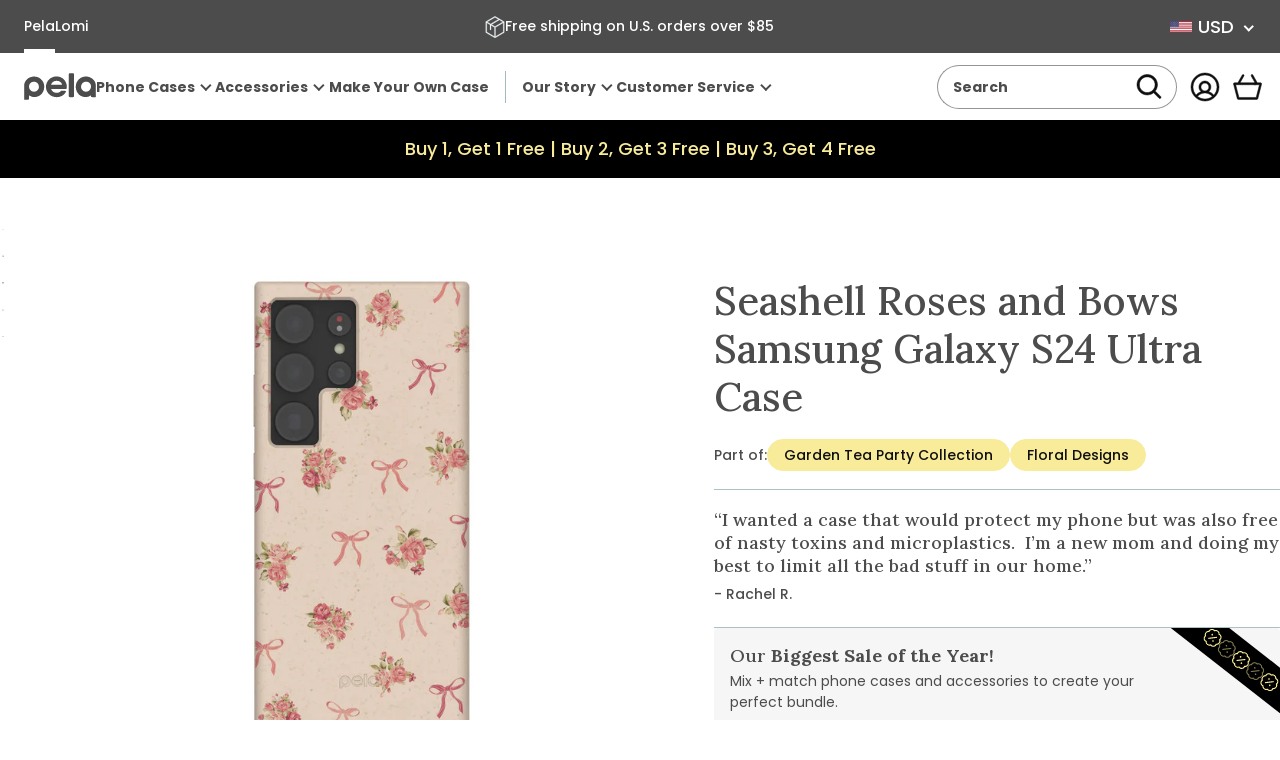

--- FILE ---
content_type: text/html; charset=utf-8
request_url: https://pelacase.com/collections/flower-phone-cases/name-roses-and-bows?view=product-options
body_size: 241
content:

<option data-color="seashell"
		data-title="Seashell Roses and Bows iPhone 13 Case"
		data-available="true"
		data-id="41089861582936"
		value="/products/seashell-roses-and-bows-eco-friendly-iphone-13-case">iPhone 13</option><option data-color="seashell"
		data-title="Seashell Roses and Bows iPhone 14 Pro Max Case"
		data-available="true"
		data-id="41089861714008"
		value="/products/seashell-roses-and-bows-eco-friendly-iphone-14-pro-max-case">iPhone 14 Pro Max</option><option data-color="seashell"
		data-title="Seashell Roses and Bows iPhone 14 Pro Case"
		data-available="true"
		data-id="41089861648472"
		value="/products/seashell-roses-and-bows-eco-friendly-iphone-14-pro-case">iPhone 14 Pro</option><option data-color="seashell"
		data-title="Seashell Roses and Bows iPhone 13 Pro Max Case"
		data-available="true"
		data-id="41089861484632"
		value="/products/seashell-roses-and-bows-eco-friendly-iphone-13-pro-max-case">iPhone 13 Pro Max</option><option data-color="seashell"
		data-title="Seashell Roses and Bows iPhone 15 Case"
		data-available="true"
		data-id="41089862074456"
		value="/products/seashell-roses-and-bows-eco-friendly-iphone-15-case">iPhone 15</option><option data-color="seashell"
		data-title="Seashell Roses and Bows iPhone 15 Pro Max Case"
		data-available="true"
		data-id="41089861943384"
		value="/products/seashell-roses-and-bows-eco-friendly-iphone-15-pro-max-case">iPhone 15 Pro Max</option><option data-color="seashell"
		data-title="Seashell Roses and Bows iPhone 14/16e Case"
		data-available="true"
		data-id="41089862008920"
		value="/products/seashell-roses-and-bows-eco-friendly-iphone-14-16e-case">iPhone 14/16e</option><option data-color="seashell"
		data-title="Seashell Roses and Bows iPhone 15 Pro Case"
		data-available="true"
		data-id="41089861615704"
		value="/products/seashell-roses-and-bows-eco-friendly-iphone-15-pro-case">iPhone 15 Pro</option><option data-color="seashell"
		data-title="Seashell Roses and Bows iPhone 12/ iPhone 12 Pro Case"
		data-available="true"
		data-id="41089861124184"
		value="/products/seashell-roses-and-bows-eco-friendly-iphone-12-iphone-12-pro-case">iPhone 12/ iPhone 12 Pro</option><option data-color="seashell"
		data-title="Seashell Roses and Bows iPhone 13 Pro Case"
		data-available="true"
		data-id="41089861550168"
		value="/products/seashell-roses-and-bows-eco-friendly-iphone-13-pro-case">iPhone 13 Pro</option><option data-color="seashell"
		data-title="Seashell Roses and Bows iPhone 11 Case"
		data-available="true"
		data-id="41089861320792"
		value="/products/seashell-roses-and-bows-eco-friendly-iphone-11-case">iPhone 11</option><option data-color="seashell"
		data-title="Seashell Roses and Bows iPhone 12 Pro Max Case"
		data-available="true"
		data-id="41089860927576"
		value="/products/seashell-roses-and-bows-eco-friendly-iphone-12-pro-max-case">iPhone 12 Pro Max</option><option data-color="seashell"
		data-title="Seashell Roses and Bows iPhone 14 Plus Case"
		data-available="true"
		data-id="41089861681240"
		value="/products/seashell-roses-and-bows-eco-friendly-iphone-14-plus-case">iPhone 14 Plus</option><option data-color="seashell"
		data-title="Seashell Roses and Bows iPhone 15 Plus Case"
		data-available="true"
		data-id="41089861845080"
		value="/products/seashell-roses-and-bows-eco-friendly-iphone-15-plus-case">iPhone 15 Plus</option><option data-color="seashell"
		data-title="Seashell Roses and Bows iPhone 6/6s/7/8/SE Case"
		data-available="true"
		data-id="41089861746776"
		value="/products/seashell-roses-and-bows-eco-friendly-iphone-6-6s-7-8-se-case">iPhone 6/6s/7/8/SE</option><option data-color="seashell"
		data-title="Seashell Roses and Bows iPhone XR Case"
		data-available="true"
		data-id="41089860960344"
		value="/products/seashell-roses-and-bows-eco-friendly-iphone-xr-case">iPhone XR</option><option data-color="seashell"
		data-title="Seashell Roses and Bows iPhone 11 Pro Case"
		data-available="true"
		data-id="41089861255256"
		value="/products/seashell-roses-and-bows-eco-friendly-iphone-11-pro-case">iPhone 11 Pro</option><option data-color="seashell"
		data-title="Seashell Roses and Bows iPhone 13 Mini Case"
		data-available="true"
		data-id="41089860993112"
		value="/products/seashell-roses-and-bows-eco-friendly-iphone-13-mini-case">iPhone 13 Mini</option><option data-color="seashell"
		data-title="Seashell Roses and Bows Samsung Galaxy S24 Ultra Case"
		data-available="true"
		data-id="41089862205528"
		value="/products/seashell-roses-and-bows-eco-friendly-samsung-galaxy-s24-ultra-case">Samsung Galaxy S24 Ultra</option><option data-color="seashell"
		data-title="Seashell Roses and Bows Samsung Galaxy S23 Case"
		data-available="true"
		data-id="41089861877848"
		value="/products/seashell-roses-and-bows-eco-friendly-samsung-galaxy-s23-case">Samsung Galaxy S23</option><option data-color="seashell"
		data-title="Seashell Roses and Bows Samsung Galaxy S24+(Plus) Case"
		data-available="true"
		data-id="41089862139992"
		value="/products/seashell-roses-and-bows-eco-friendly-samsung-galaxy-s24-plus-case">Samsung Galaxy S24+(Plus)</option><option data-color="seashell"
		data-title="Seashell Roses and Bows iPhone 12 Mini Case"
		data-available="true"
		data-id="41089861386328"
		value="/products/seashell-roses-and-bows-eco-friendly-iphone-12-mini-case">iPhone 12 Mini</option><option data-color="seashell"
		data-title="Seashell Roses and Bows Google Pixel 6 Case"
		data-available="true"
		data-id="41089862041688"
		value="/products/seashell-roses-and-bows-eco-friendly-google-pixel-6-case">Google Pixel 6</option><option data-color="seashell"
		data-title="Seashell Roses and Bows Samsung Galaxy S24 Case"
		data-available="true"
		data-id="41089862434904"
		value="/products/seashell-roses-and-bows-eco-friendly-samsung-galaxy-s24-case">Samsung Galaxy S24</option><option data-color="seashell"
		data-title="Seashell Roses and Bows Google Pixel 7a Case"
		data-available="true"
		data-id="41089862107224"
		value="/products/seashell-roses-and-bows-eco-friendly-google-pixel-7a-case">Google Pixel 7a</option><option data-color="seashell"
		data-title="Seashell Roses and Bows Samsung Galaxy S21 Case"
		data-available="true"
		data-id="41089861451864"
		value="/products/seashell-roses-and-bows-eco-friendly-samsung-galaxy-s21-case">Samsung Galaxy S21</option><option data-color="seashell"
		data-title="Seashell Roses and Bows Samsung Galaxy S22 Case"
		data-available="true"
		data-id="41089861779544"
		value="/products/seashell-roses-and-bows-eco-friendly-samsung-galaxy-s22-case">Samsung Galaxy S22</option><option data-color="seashell"
		data-title="Seashell Roses and Bows Google Pixel 7 Pro Case"
		data-available="true"
		data-id="41089861910616"
		value="/products/seashell-roses-and-bows-eco-friendly-google-pixel-7-pro-case">Google Pixel 7 Pro</option><option data-color="seashell"
		data-title="Seashell Roses and Bows Google Pixel 7 Case"
		data-available="true"
		data-id="41089861517400"
		value="/products/seashell-roses-and-bows-eco-friendly-google-pixel-7-case">Google Pixel 7</option><option data-color="seashell"
		data-title="Seashell Roses and Bows Google Pixel 8 Case"
		data-available="true"
		data-id="41089861812312"
		value="/products/seashell-roses-and-bows-eco-friendly-google-pixel-8-case">Google Pixel 8</option><option data-color="seashell"
		data-title="Seashell Roses and Bows Google Pixel 6a Case"
		data-available="true"
		data-id="41089861976152"
		value="/products/seashell-roses-and-bows-eco-friendly-google-pixel-6a-case">Google Pixel 6a</option><option data-color="seashell"
		data-title="Seashell Roses and Bows Google Pixel 8 Pro Case"
		data-available="true"
		data-id="41089862729816"
		value="/products/seashell-roses-and-bows-eco-friendly-google-pixel-8-pro-case">Google Pixel 8 Pro</option>

--- FILE ---
content_type: text/css
request_url: https://pelacase.com/cdn/shop/t/664/assets/section-embed.min.css?v=159725369472978167861763388368
body_size: -656
content:
.embed>*{max-width:100%}

--- FILE ---
content_type: text/css
request_url: https://pelacase.com/cdn/shop/t/664/assets/main.min.css?v=173235380934363088321763745991
body_size: 11896
content:
html{-webkit-text-size-adjust:100%;box-sizing:border-box;font-size:1em;height:auto;margin:0 auto;max-width:100vw;overflow-x:hidden}*,:after,:before{box-sizing:inherit}main{display:block}hr{box-sizing:content-box;height:0;overflow:visible}a{background-color:transparent;color:currentColor;text-decoration:none}b,strong{font-weight:bolder}address{font-style:normal}code,kbd,pre,samp{font-family:monospace,monospace;font-size:1em}small{font-size:80%}sub,sup{font-size:75%;line-height:0;position:relative;vertical-align:baseline}sub{bottom:-.25em}sup{top:-.5em}img,picture,video{border-style:none;display:block;height:auto;max-width:100%}button,input,optgroup,select,textarea{cursor:pointer;font-family:inherit;font-size:100%;line-height:1.15;margin:0}input,select,textarea{-webkit-appearance:none;-moz-appearance:none;appearance:none;cursor:pointer;-webkit-opacity:1}@-moz-document url-prefix(){input[type=number]{-moz-appearance:textfield}}button,input{overflow:visible}button,select{text-transform:none}[type=button]::-moz-focus-inner,[type=reset]::-moz-focus-inner,[type=submit]::-moz-focus-inner,button::-moz-focus-inner{border-style:none;padding:0}legend{display:table;padding:0;width:100%}fieldset{border:0;margin:0;min-width:0;padding:0}body:not(:-moz-handler-blocked) fieldset{display:table-cell}progress{vertical-align:baseline}textarea{overflow:auto}[type=checkbox],[type=radio]{box-sizing:border-box;padding:0}input[type=file],select{-webkit-text-fill-color:#4c4c4c}input[type=search]::-webkit-search-cancel-button,input[type=search]::-webkit-search-decoration,input[type=search]::-webkit-search-results-button,input[type=search]::-webkit-search-results-decoration{-webkit-appearance:none;appearance:none}[type=number]::-webkit-inner-spin-button,[type=number]::-webkit-outer-spin-button{-webkit-appearance:none!important;height:auto;margin:0}input[type=number]{-moz-appearance:textfield!important}[type=search]{-webkit-appearance:textfield;outline-offset:-2px}[type=search]::-webkit-search-decoration{-webkit-appearance:none}::-webkit-file-upload-button{-webkit-appearance:button;font:inherit}details{display:block}summary{display:list-item}[hidden],template{display:none}blockquote,figure,ol,ul{margin:0;padding:0}ol,ul{list-style:none}h1,h2,h3,h4,h5,h6{font-size:inherit;font-weight:inherit}:focus:not(:focus-visible){outline:none}:focus-visible,input[type=checkbox]:focus-visible+label:before,input[type=radio]:focus-visible+label:before{border-color:#fff;border-radius:.25rem;box-shadow:0 0 0 .125rem #1c8dc8;outline:none}.input-pill input[type=checkbox]:focus-visible+label:before,.input-pill input[type=radio]:focus-visible+label:before{bottom:-2px;left:-2px;right:-2px;top:-2px}:focus-visible.social-links__link,:focus.social-links__link{border-color:#4c4c4c;border-radius:100%}:focus-visible.header__account-btn,:focus-visible.header__cart-btn,:focus-visible.header__search-btn,:focus-visible.menu-desktop__link,:focus.header__account-btn,:focus.header__cart-btn,:focus.header__search-btn,:focus.menu-desktop__link{border-color:#fff;border-radius:.25rem;box-shadow:inset 0 0 0 .125rem #1c8dc8;outline:none}:focus-visible.menu-desktop__link-secondary,:focus.menu-desktop__link-secondary{box-shadow:none;position:relative}:focus-visible.menu-desktop__link-secondary:before,:focus.menu-desktop__link-secondary:before{border-color:#fff;border-radius:.25rem;border-radius:2px;bottom:2px;box-shadow:0 0 0 .125rem #1c8dc8;content:"";left:2px;outline:none;position:absolute;right:1px;top:2px;z-index:2}:focus-visible.menu-desktop__link-secondary:first-child:before,:focus.menu-desktop__link-secondary:first-child:before{top:4px}:focus-visible.press__thumb,:focus.press__thumb{border-color:#fff;border-radius:.25rem;box-shadow:inset 0 0 0 .125rem #1c8dc8;outline:none}:focus#searchBarPredictive,:focus#searchBarPredictiveMobile,:focus#searchBarSmall,:focus#searchBarSmallMobile,:focus-visible#searchBarPredictive,:focus-visible#searchBarPredictiveMobile,:focus-visible#searchBarSmall,:focus-visible#searchBarSmallMobile{box-shadow:none;outline:2px solid #1c8dc8}.skip-link{left:.5rem;max-width:calc(100% - 1rem);opacity:0;position:absolute;top:.5rem;transform:translateY(-120%);z-index:-1}.skip-link:focus{opacity:1;transform:translate(0);transition:transform .15s ease;z-index:9999}@keyframes spinner{to{transform:rotate(1turn)}}@keyframes shine{0%{opacity:0;transform:translate3d(-30%,0,0)}50%{opacity:1}to{opacity:0;transform:translate3d(30%,0,0)}}html{background-color:#fff;opacity:1!important}body{-webkit-font-smoothing:antialiased;-moz-osx-font-smoothing:grayscale;color:#4c4c4c;font-family:Poppins,-apple-system,BlinkMacSystemFont,Segoe UI,Roboto,Helvetica,Arial,sans-serif,Apple Color Emoji,Segoe UI Emoji,Segoe UI Symbol;font-size:1rem;height:auto;line-height:1.5;margin:0 auto;max-width:100%;position:relative;width:100vw}:target{scroll-margin-top:calc(var(--discount-bar-height) + 1.5rem)}button{-webkit-tap-highlight-color:transparent;-moz-appearance:none;appearance:none;-webkit-appearance:none;background:transparent;border:none;color:currentColor;cursor:pointer;line-height:1;min-height:2rem;min-width:2rem;padding:0}button *{pointer-events:none}.btn{align-items:center;border:1px solid transparent;border-radius:3px;display:inline-flex;font-family:Poppins Bold,sans-serif;font-size:1.25rem;gap:.75rem;justify-content:center;line-height:1;text-align:left;transition:color .15s ease-in,background-color .15s ease-in,border-color .15s ease-in}.btn:disabled{background-color:#ecf2f3!important;border:1px solid #c5c7c8!important;color:#747676!important;pointer-events:none!important}.btn svg{display:block;height:auto;max-height:1rem;max-width:1rem;width:auto}.btn svg.icon-angle-down{width:1rem}.btn--primary{padding:.75rem 3rem}.btn--primary,.btn--primary:active{background-color:#d14942;border:1px solid #d14942;color:#fff}.btn--primary:focus,.btn--primary:focus-visible{background-color:#d14942;border:1px solid #d14942;color:#fff}.btn--secondary{padding:.75rem 3rem}.btn--secondary,.btn--secondary:active{background-color:#0f0f0f;color:#f8eb99}.btn--secondary:focus,.btn--secondary:focus-visible{background-color:#0f0f0f;border:1px solid #fff;color:#f8eb99}.btn--hollow{border:2px solid #0f0f0f;border-radius:3px;color:#0f0f0f;padding:.75rem 3rem}.btn--hollow:active{background-color:transparent;border-color:#0f0f0f;color:#0f0f0f}.btn--hollow:focus,.btn--hollow:focus-visible{background-color:transparent;border-color:#0f0f0f;color:#0f0f0f}.btn--icon{background-color:#fff;border:1px solid transparent;color:#0f0f0f;display:block;line-height:0;padding:.75rem}.btn--wide{width:100%}.btn--small{font-size:.875rem;padding:.75rem 1.5rem}.btn--small.btn--has-icon{padding:.5625rem .875rem}.cta{align-items:center;display:inline-flex;font-family:Poppins Medium,sans-serif;gap:.5em}.cta .cta__icon-arrow{display:block;height:1em;margin-right:2px;position:relative;transition:width .15s ease-in;width:.9em}.cta .cta__icon-arrow b,.cta .cta__icon-arrow strong{font-family:Poppins Bold,sans-serif}.cta .cta__icon-arrow:before{border-bottom:2px solid;content:"";display:block;left:0;position:absolute;top:50%;transform:translateY(-1px);width:calc(100% - 2px)}.cta .cta__icon-arrow:after{border:2px solid;border-left:none;border-top:none;content:"";display:block;height:.6em;left:calc(100% - 2px);position:absolute;top:50%;transform:translate(-100%,-50%) rotate(-45deg);transform-origin:center;width:.6em}.container{max-width:82.5rem}.container,.container-text-large{margin-left:auto;margin-right:auto;padding-left:1.5rem;padding-right:1.5rem;width:100%}.container-text-large{max-width:69rem}.container-text{max-width:52.5rem}.container-small,.container-text{margin-left:auto;margin-right:auto;padding-left:1.5rem;padding-right:1.5rem;width:100%}.container-small{max-width:37.5rem}.container-full{padding-inline:1.5rem;width:100%}.container-xl{margin-left:auto;margin-right:auto;max-width:120rem;padding-left:1.5rem;padding-right:1.5rem;width:100%}.hide{display:none!important}.sr-only{clip:rect(0 0 0 0);border:0;display:block;height:1px;margin:-1px;overflow:hidden;padding:0;position:absolute!important;width:1px}.desktop-lg-only,.desktop-only,.desktop-sm-only,.desktop-sm-up,.desktop-up,.mobile-lg-only,.mobile-lg-up,.tablet-lg-only,.tablet-lg-up,.tablet-sm-only,.tablet-sm-up{display:none!important}.icon{--icon-size:1.25rem;fill:currentColor;flex-shrink:0;height:var(--icon-size);width:var(--icon-size)}.icon--xxs{--icon-size:0.625rem}.icon--xs{--icon-size:0.85rem}.icon--sm{--icon-size:1rem}.icon--md{--icon-size:1.5rem}.icon--lg{--icon-size:1.75rem}input,select,textarea{background-color:transparent;border:1px solid #4c4c4c;border-radius:.1875rem;font-size:.875rem;line-height:1.4;padding:0 .75rem;width:100%}input:focus-visible::-moz-placeholder,input:focus::-moz-placeholder,select:focus-visible::-moz-placeholder,select:focus::-moz-placeholder,textarea:focus-visible::-moz-placeholder,textarea:focus::-moz-placeholder{opacity:0}input:focus-visible::placeholder,input:focus::placeholder,select:focus-visible::placeholder,select:focus::placeholder,textarea:focus-visible::placeholder,textarea:focus::placeholder{opacity:0}select{min-height:3rem;padding:.75rem 1rem}input:not([type=radio]):not([type=checkbox]){min-height:3rem;padding:1rem}textarea{padding:1rem;resize:vertical}.input-group{position:relative}.input-group label{background-color:#fff;cursor:pointer;display:block;font-family:Poppins Bold,sans-serif;font-size:.875rem;font-weight:700}.input-group--error input,.input-group--error select,.input-group--error textarea{border-color:#bc5548!important}.input-group--error .input-subtext,.input-group--error label{color:#bc5548}.input-sublink,.input-subtext{font-size:.75rem;margin:.1875rem 0}.input-select{display:block;position:relative}.input-select select{color:inherit;font-family:Poppins Medium,sans-serif;font-size:1.125rem;padding-right:2.25rem;text-overflow:ellipsis}.input-select:after{border-bottom:.125rem solid;border-right:.125rem solid;content:"";display:block;height:.5rem;pointer-events:none;position:absolute;right:1.5rem;top:calc(50% - 2px);transform:rotate(45deg);transform:translateY(-50%) rotate(45deg);transform-origin:50% 65%;transition:transform .3s ease-in-out;width:.5rem}.input-nested input:not([type=submit]){border-radius:2.25rem;border-bottom-right-radius:0;border-right:0;border-top-right-radius:0;height:2.75rem;min-height:0;padding:.25rem .75rem;width:calc(100% - 2.75rem)}.input-nested [type=submit],.input-nested button{border:1px solid #4c4c4c;border-left:0;border-radius:2.25rem;border-bottom-left-radius:0;border-top-left-radius:0;bottom:0;height:2.75rem;position:absolute;right:0;width:2.75rem}.input-nested [type=submit]:focus,.input-nested [type=submit]:focus-visible,.input-nested button:focus,.input-nested button:focus-visible{background-color:#577c85;border-color:#fff;border-left:1px solid #fff;color:#fff}.input-line{align-items:stretch;display:flex;flex-direction:row;flex-wrap:wrap;justify-content:flex-start;position:relative;width:100%}.input-line label{background-color:#fff;font-family:Poppins Medium,sans-serif;font-weight:500;left:.75rem;padding:0 .25rem;position:absolute;top:-.6rem;transform:translateY(0);z-index:1}.input-line input:not([type=submit]){flex:1;margin:0 0 .75rem;width:100%}.input-line .btn{width:100%}.input-inset-label{position:relative;width:100%}.input-inset-label label{background-color:#fff;font-family:Poppins Medium,sans-serif;font-weight:500;left:.75rem;padding:0 .25rem;position:absolute;top:-.6rem;transform:translateY(0);z-index:1}.input-inset-label .input-select,.input-inset-label input,.input-inset-label select{height:100%;width:100%}.input-checkbox,.input-radio{display:grid;position:relative}.input-checkbox input,.input-radio input{bottom:0;height:100%;left:0;opacity:0;position:absolute;right:0;top:0;width:100%;z-index:2}.input-checkbox input:checked+label,.input-radio input:checked+label{font-family:Poppins Bold,sans-serif}.input-checkbox input:disabled+label,.input-radio input:disabled+label{cursor:default;opacity:.5;pointer-events:none}.input-checkbox label,.input-radio label{align-items:center;display:inline-flex;font-size:.875rem;line-height:1.3;padding-left:1.4375rem;position:relative}.input-checkbox label:before,.input-radio label:before{border:1px solid #4c4c4c;border-radius:2px;content:"";height:.875rem;left:0;margin-right:.55rem;position:absolute;width:.875rem}.input-checkbox label:before{top:.125rem}.input-checkbox input:checked~label:before{background-color:#4c4c4c}.input-checkbox input:checked~label:after{border-bottom:.09375rem solid;border-left:.09375rem solid;color:#fff;content:"";display:block;height:.35rem;left:.125rem;position:absolute;top:.3rem;transform:rotate(-50deg);width:.6rem;z-index:2}.input-checkbox input:focus-visible~label:before,.input-checkbox input:focus~label:before{border-radius:.125rem!important}.input-checkbox input:focus-visible:checked~label:before,.input-checkbox input:focus:checked~label:before{border:none;border-radius:.125rem!important}.input-radio label:before{border-radius:50%!important;box-shadow:inset 0 0 0 2px #fff;height:1rem;top:1px;width:1rem}.input-radio input:checked~label:before{background-color:#4c4c4c;border-width:1px}.media-image{background-color:#c5c7c8;transition:background-color .35s ease-in}.media-image.loaded{animation:fadeIn .35s ease-in;background-color:transparent}.media-image.preloaded{animation:none;background-color:transparent}@keyframes fadeIn{0%{opacity:0}to{opacity:1}}.media-square{position:relative}.media-square:after{content:"";display:block;padding-bottom:100%}.media-square img,.media-square video{bottom:0;left:0;position:absolute;right:0;top:0}.media-cover,.media-square img,.media-square video{height:100%;-o-object-fit:cover;object-fit:cover;width:100%}.section{margin-bottom:2.25rem;margin-top:2.25rem}.hr{border-top:1px solid #a0bbc1;width:100%}.t-left{text-align:left}.t-right{text-align:right}.t-center{text-align:center}.t-bold{font-family:Poppins Bold,sans-serif}.t-white{color:#fff}.t-black{color:#4c4c4c}::-moz-selection{background-color:#aabfa1;color:#4c4c4c}::selection{background-color:#aabfa1;color:#4c4c4c}.hamburger{align-items:center;border:none;display:flex;flex-direction:row;justify-content:center}.hamburger__box{display:block;height:1.1875rem;margin:0;position:relative;width:1.875rem}.hamburger__box span{background-color:#4c4c4c;border-radius:.125rem;display:block;height:.1875rem;left:0;position:absolute;transform:rotate(0deg);transition:transform .25s ease-in-out;width:100%}.hamburger__box span:first-child{top:0}.hamburger__box span:nth-child(2),.hamburger__box span:nth-child(3){top:.5rem}.hamburger__box span:nth-child(4){top:1rem}.hamburger.is-active .hamburger__box span:first-child,.hamburger.is-active .hamburger__box span:nth-child(4){top:.375rem;transform:scale(0)}.hamburger.is-active .hamburger__box span:nth-child(2){transform:rotate(45deg)}.hamburger.is-active .hamburger__box span:nth-child(3){transform:rotate(-45deg)}.header .c-header-language-nav{height:100%}.c-header-language-nav ul{align-items:center;display:flex;flex-direction:row;gap:.75rem;height:100%;justify-content:flex-start;padding-inline:.75rem}.c-header-language-nav__item{height:100%}.c-header-language-nav__btn{align-items:center;border-bottom:.25rem solid transparent;border-top:.25rem solid transparent;display:flex;flex-direction:column;font-size:.875rem;font-weight:700;height:100%;justify-content:center;min-width:unset;padding-inline:0}.c-header-language-nav__btn.is-active{border-bottom-color:#aabfa1}.header{background-color:#fff;position:sticky;top:0;z-index:9}.header__container{align-items:center;display:flex;flex-direction:row;flex-wrap:wrap;justify-content:space-between;margin:auto;max-width:82.5rem;padding:0 .75rem}.header__nav{align-items:center;align-self:stretch;display:flex;flex:1;flex-shrink:0}.header__nav .phone-model-trigger{display:none}.header__utilities{align-items:center;display:flex;flex-direction:row;justify-content:flex-end}.header__utilities .header__account-btn,.header__utilities .header__cart-btn,.header__utilities .header__search-btn{padding:.375rem}.header__logo{display:block;flex:0 0 auto;height:auto;margin:.4375rem;padding:.5rem;width:-moz-fit-content;width:fit-content}.header__logo img{max-width:4.5rem}.header__cart-btn{position:relative}.header__cart-btn svg{max-height:unset;max-width:unset}.header__search-btn{background-color:transparent;border:none;display:block;font-size:1rem;position:relative}.header__search-btn .icon-close{display:none}.header__account-btn svg,.header__search-btn svg{max-height:unset;max-width:unset}.header__cart-count{background-color:#afc3a7;border:1px solid #fff;border-radius:50%;bottom:.6rem;display:block;font-family:Poppins Bold,sans-serif;font-size:.75rem;height:1.25rem;line-height:1.125rem;position:absolute;right:.3rem;text-align:center;width:1.25rem;z-index:2}.header__search__dropdown{background-color:#fff;left:0;padding-bottom:1.5rem;position:absolute;right:0;top:100%;width:100%;z-index:9}.header__search__dropdown-wrapper{display:grid;gap:.75rem}.header__search__dropdown-wrapper [type=submit]{background-color:transparent;padding:0}.header__search__dropdown-wrapper [type=submit] svg{display:block;height:auto;left:0;margin:auto;max-height:unset;max-width:unset;position:relative;top:-1px;width:1.875rem}.header__search__dropdown-header{align-items:center;display:flex;justify-content:space-between}.header__search__dropdown-wrapper__search-container{flex:1}.header__search__dropdown-wrapper__search-container [type=submit],.header__search__dropdown-wrapper__search-container input[type=search]{border-color:#929692}.tabs__wrapper{align-items:stretch;display:flex;width:100%}.tabs__nav{background-color:#ecf2f3;border-right:1px solid #a0bbc1;padding-top:1px}.tabs__nav>*{width:100%}.tabs__content--container{flex:1;position:relative}.tabs__content{background-color:#fff;display:flex;opacity:0;overflow:hidden;position:absolute;visibility:hidden;width:100%;z-index:1}.tabs__content.is-active{transition:opacity .25s ease-in;visibility:visible;z-index:2}.tabs__content.is-visible{position:relative}.tabs__content.is-active.is-visible{opacity:1}.tabs__content__links{flex:1;padding:1.875rem 3rem 3rem}.tabs__content__links>ul{-moz-columns:4;column-count:4;width:100%}.tabs__content__shop__cta{margin-top:1.5rem;padding:.5625rem 1.125rem}.mdd-utilities{background-color:#ecf2f3;display:none;height:0;left:0;opacity:0;overflow:hidden;position:absolute;width:100%}.mdd-utilities:after,.mdd-utilities:before{content:"";display:block;position:relative;z-index:-1}.mdd-utilities:before{margin-top:-.3125rem}.mdd-utilities:after{margin-bottom:-2.8125rem}.mdd-utilities.is-active{display:block;transition:padding .3s ease,opacity .3s ease}.mdd-utilities.is-visible{height:auto;opacity:1;padding-bottom:4rem;padding-top:2px}.mdd-utilities__inner{display:grid;gap:.75rem;grid-template-columns:1fr 51%;padding-block-end:1.5rem;padding-block-start:1.5rem}.mdd-utilities__list{-moz-column-count:2;column-count:2;-moz-column-gap:.75rem;column-gap:.75rem}.mdd-utilities__link{display:inline-block;font-family:Poppins Medium,sans-serif;font-size:.875rem;line-height:1.3;margin-block-end:.75rem;margin-block-start:.75rem}.mdd-utilities__image{border-radius:.125rem;overflow:hidden}.label-moves label{background-color:transparent;display:block;display:inline-block;font-family:Poppins Bold,sans-serif;font-size:.875rem;font-weight:700;left:.75rem;padding:0 .25rem;position:absolute;top:50%;transform:translateY(-50%);transform-origin:left;transition:transform .25s ease,top .25s ease;z-index:1}.label-moves input:not(:-moz-placeholder)+label,.label-moves textarea:not(:-moz-placeholder)+label{background-color:#fff;font-family:Poppins Medium,sans-serif;font-weight:500;top:-.6rem;transform:translateY(0)}.label-moves input:focus+label,.label-moves input:focus-visible+label,.label-moves input:not(:placeholder-shown)+label,.label-moves textarea:focus+label,.label-moves textarea:focus-visible+label,.label-moves textarea:not(:placeholder-shown)+label{background-color:#fff;font-family:Poppins Medium,sans-serif;font-weight:500;top:-.6rem;transform:translateY(0)}.label-moves input,.label-moves textarea{-webkit-appearance:none;-moz-appearance:none;appearance:none}.label-moves input::-moz-placeholder,.label-moves textarea::-moz-placeholder{color:transparent}.label-moves input::placeholder,.label-moves textarea::placeholder{color:transparent}.search-bar{margin-inline:auto;width:100%}.search-bar .label-moves input:focus-visible+label{font-family:Poppins Bold,sans-serif}.search-bar input:focus-visible{box-shadow:none!important;outline:none!important}.search-bar:has(input:focus-visible){border-radius:1.5rem;outline:.125rem solid #1c8dc8}.menu-desktop{height:100%;width:100%;z-index:9}.menu-desktop>nav{height:100%}.menu-desktop__list{align-items:stretch;display:flex;flex-direction:row;gap:1.5rem;height:100%;justify-content:center}.menu-desktop__list>li{height:100%}.menu-desktop__divider{background-color:#a0bbc1;height:2rem!important;margin:auto .5rem;width:.0625rem}.menu-desktop__link{align-items:center;display:inline-flex;font-family:Lora,serif;font-family:Poppins Bold,sans-serif;font-size:.875rem;font-weight:500;gap:.25rem;height:100%;line-height:1.2;line-height:1.3;padding:0;position:relative;text-align:left}.menu-desktop__link:before{background-color:#aabfa1;content:"";display:block;left:0;position:absolute;transform:scaleX(0);transform-origin:left;transition:transform .3s ease;width:100%}.menu-desktop__link:hover{color:#617c55}.menu-desktop__link.is-active:before,.menu-desktop__link:active:before,.menu-desktop__link:hover:before{transform:scaleX(1)}.menu-desktop__link:before{bottom:0;height:.25rem}.menu-desktop__link span{width:-moz-max-content;width:max-content}.menu-desktop__link.menu-desktop__link--active:before{transform:scaleX(1)}.nav-toggle{align-items:center;display:inline-flex}.nav-toggle:after{border-bottom:.125rem solid;border-right:.125rem solid;content:"";display:block;flex-shrink:0;height:.5rem;margin:0 .4rem .25rem .75rem;transform:rotate(45deg);transform-origin:50% 65%;transition:transform .3s ease-in-out;width:.5rem}.nav-toggle.is-active:after{margin-top:.25rem;transform:rotate(225deg)}.nav-toggle:after{margin-left:.375rem}.menu-link{font-family:Poppins Bold,sans-serif;font-family:Poppins Medium,sans-serif;position:relative}.menu-link:before{background-color:#aabfa1;content:"";display:block;left:0;position:absolute;transform:scaleX(0);transform-origin:left;transition:transform .3s ease;width:100%}.menu-link:hover{color:#617c55}.menu-link.is-active:before,.menu-link:active:before,.menu-link:hover:before{transform:scaleX(1)}.menu-link:before{bottom:-.1rem;height:1px}.menu-link.is-active:before,.menu-link:active:before{height:2px}.menu-desktop__dropdown-wrapper{align-items:stretch;display:flex;flex-direction:row;gap:1.5rem;justify-content:space-between}.menu-desktop__dropdown-wrapper .tabs__content.is-active{min-height:100%}.menu-desktop__dropdown-wrapper .tabs__nav{background-color:#405960;border-right:1px solid #ecf2f3;color:#ecf2f3}.menu-desktop__dropdown-wrapper .tabs__content{background-color:#ecf2f3}.menu-desktop__dropdown-wrapper .tabs__content__links{align-items:flex-start;display:flex;flex-direction:column;justify-content:space-between;margin-right:1.25rem;max-height:420px;overflow:auto;padding:1.25rem .75rem 1.25rem 1.25rem}.menu-desktop__dropdown-wrapper .tabs__content__links::-webkit-scrollbar{width:.5rem}.menu-desktop__dropdown-wrapper .tabs__content__links::-webkit-scrollbar-track{background:rgba(87,124,133,.3);border-radius:20px}.menu-desktop__dropdown-wrapper .tabs__content__links::-webkit-scrollbar-thumb{background:#577c85;border-radius:20px}.menu-desktop__dropdown-wrapper .tabs__content__links::-webkit-scrollbar-track{margin:1.25rem 0}.menu-desktop__dropdown-wrapper .tabs__content__links>.menu-desktop-iphone-links{grid-gap:12px;-moz-column-count:3;column-count:3}.menu-desktop__dropdown-wrapper .tabs__content__marketing{height:23.75rem;margin:1.25rem 1.25rem 1.25rem 0}.menu-desktop__dropdown-wrapper .tabs__content__marketing img{border-radius:3px}.tabs__content__marketing{position:relative;width:18.75rem}.tabs__content__marketing .media-image{height:100%}.tabs__content__marketing img{height:100%;-o-object-fit:cover;object-fit:cover;width:100%}.tabs__content__marketing__text{-webkit-backdrop-filter:blur(25px);backdrop-filter:blur(25px);background-color:hsla(0,0%,100%,.65);border-radius:.1875rem;bottom:.75rem;left:.75rem;padding:.75rem 1.125rem;position:absolute;right:.75rem}.tabs__content__marketing__headline{display:block;font-family:Lora,serif;font-size:1.125rem;font-weight:500;line-height:1.2;line-height:1.3;margin-bottom:.375rem}.tabs__content__marketing__description{font-size:.875rem;line-height:1.3;line-height:1.45;margin-bottom:.5rem;margin-top:0}.tabs__content__marketing__cta{font-family:Poppins Bold,sans-serif;font-size:.875rem;line-height:1.3}.menu-desktop__link-secondary{align-items:flex-end;border-bottom:1px solid #a0bbc1;display:flex;flex-direction:column;font-family:Poppins Medium,sans-serif;font-size:.875rem;justify-content:center;line-height:1.3;padding:1.25rem 1.5rem;transform:translateZ(0)}.menu-desktop__link-secondary.is-active{background-color:#fff;font-family:Poppins Bold,sans-serif;position:relative}.menu-desktop__link-secondary.is-active:after{background-color:#fff;bottom:0;content:"";display:block;left:100%;margin-left:-1px;position:absolute;top:0;width:3px}.menu-desktop__link-third{display:inline-block;font-family:Poppins Medium,sans-serif;font-size:.875rem;line-height:1.3;margin-block-end:.5rem;margin-block-start:.5rem;position:relative}.menu-desktop__link-third:after{bottom:-.75rem;content:"";display:block;left:0;position:absolute;right:0;top:-.75rem}.menu-desktop__heading-third{color:#405960;display:block;font-family:Poppins,-apple-system,BlinkMacSystemFont,Segoe UI,Roboto,Helvetica,Arial,sans-serif,Apple Color Emoji,Segoe UI Emoji,Segoe UI Symbol;font-size:.75rem;padding:.5rem 0 .5625rem}.menu-desktop__heading-third--li{-moz-column-break-after:avoid;break-after:avoid}.menu-desktop__link-third--li+.menu-desktop__heading-third--li{margin-top:1rem}.menu-tablet-sm__dropdown-wrapper{width:-moz-max-content;width:max-content}.menu-tablet-sm__dropdown-wrapper .flyout__wrapper{display:flex;position:relative}.menu-tablet-sm__dropdown-wrapper .flyout__nav{background-color:#fff;border-top:1px solid #ecf2f3;height:calc(100vh - var(--header-height) - var(--promo-bar-height));position:relative;width:13.625rem;z-index:2}.menu-tablet-sm__dropdown-wrapper .flyout__nav.is-active{background-color:#ecf2f3;border-right:1px solid #a9c1c7}.menu-tablet-sm__dropdown-wrapper .flyout__content--container{background-color:#fff}.menu-tablet-sm__dropdown-wrapper .flyout__content{background-color:#fff;border-top:1px solid #ecf2f3;bottom:0;left:-5.125rem;overflow:auto;position:absolute;top:0;visibility:hidden;width:18.75rem;z-index:1}.menu-tablet-sm__dropdown-wrapper .flyout__content.is-active{transition:left .15s ease-in;visibility:visible}.menu-tablet-sm__dropdown-wrapper .flyout__content.is-visible{left:13.625rem}.menu-tablet-sm__dropdown-wrapper .flyout__content__links{padding:.75rem 1.5rem 2.25rem}.menu-tablet__item-primary{align-items:center;border-bottom:1px solid #a9c1c7;display:block;display:flex;flex-direction:row;font-family:Poppins Medium,sans-serif;font-size:.875rem;gap:.25rem;justify-content:space-between;line-height:1.3;padding:1.125rem 1.5rem;width:100%}.menu-tablet__item-primary.is-active{background-color:#fff;width:calc(100% + 1px)}.menu-tablet__item-primary .icon{--icon-size:6px;height:auto}.menu-tablet__heading-third{color:#405960;display:block;font-family:Poppins Medium,sans-serif;font-size:.875rem;line-height:1.3;padding:.75rem 0}.menu-tablet__link-third--li+.menu-tablet__heading-third--li{border-top:1px solid #a9c1c7;margin-top:.75rem;padding-top:.75rem}.menu-tablet__link-third{display:block;font-size:.875rem;line-height:1.3;padding:.75rem 0}.menu-tablet__flyout-cta{background-color:#fff;padding:1.125rem 0;width:100%}.menu-tablet__flyout-cta .btn{font-size:1.125rem;padding:.75rem;text-align:center}.menu-desktop__dropdown--simple{background-color:#fff;display:none;height:0;max-width:15rem;opacity:0;overflow:hidden;position:absolute;top:calc(var(--header-height))}.menu-desktop__dropdown--simple:after,.menu-desktop__dropdown--simple:before{content:"";display:block;position:relative;z-index:-1}.menu-desktop__dropdown--simple:before{margin-top:-.3125rem}.menu-desktop__dropdown--simple:after{margin-bottom:-2.8125rem}.menu-desktop__dropdown--simple.is-active{display:block;transition:padding .3s ease,opacity .3s ease}.menu-desktop__dropdown--simple.is-visible{height:auto;opacity:1;padding-bottom:4rem;padding-top:2px}.menu-desktop__dropdown--simple.is-visible:after{margin-bottom:-4rem}.menu-desktop__dropdown--simple-wrapper{max-height:60vh;overflow:auto;padding:.75rem}.menu-desktop__dropdown--simple__link{display:inline-block;font-family:Poppins Medium,sans-serif;font-size:.875rem}.menu-desktop__dropdown--simple__list-item{padding:.75rem}.menu-desktop__dropdown--secondary{background-color:#fff;border-top:1px solid #ecf2f3;display:none;height:0;left:0;margin:0;max-width:-moz-max-content;max-width:max-content;opacity:0;overflow:hidden;padding-inline:0;position:absolute;top:100%;width:100%}.menu-desktop__dropdown--secondary:after,.menu-desktop__dropdown--secondary:before{content:"";display:block;position:relative;z-index:-1}.menu-desktop__dropdown--secondary:before{margin-top:-.3125rem}.menu-desktop__dropdown--secondary:after{margin-bottom:-2.8125rem}.menu-desktop__dropdown--secondary.is-active{display:block;transition:padding .3s ease,opacity .3s ease}.menu-desktop__dropdown--secondary.is-visible{height:auto;opacity:1;padding-bottom:4rem;padding-top:2px}.menu-desktop__dropdown--secondary:after{margin-top:-4rem}.menu-desktop__dropdown--secondary-wrapper{overflow:auto;padding:.75rem}.menu-desktop__dropdown--secondary-wrapper .tabs__content__links>ul{-moz-column-gap:2rem;column-gap:2rem}.menu-desktop-android-links__sublinks,.menu-desktop-iphone-links__sublinks{background-color:#fff;border:1px solid #a9c1c7;border-radius:3px;-moz-column-gap:1.25rem;column-gap:1.25rem;padding:1.25rem 1.25rem 1rem}.menu-desktop-android-links__sublinks .menu-desktop__heading-third,.menu-desktop-iphone-links__sublinks .menu-desktop__heading-third{padding:0 0 .5rem}.menu-desktop-iphone-links__sublinks{margin-top:.75rem}.menu-desktop-iphone-links__sublinks .menu-desktop__link-third{margin-block-end:.75rem;margin-block-start:.75rem}.menu-desktop__link-secondary{border-color:#f6f6f6}.menu-desktop__link-secondary.is-active{background:#ecf2f3;border-color:#ecf2f3;color:#4c4c4c}.menu-desktop__link-secondary.is-active:after{background-color:#ecf2f3}.menu-desktop-dropdown__shop-image{border:1px solid #a9c1c7;border-radius:.25rem;margin-top:.75rem;overflow:hidden;position:relative}.menu-desktop-dropdown__shop-image .media-image{height:100%}.menu-desktop-dropdown__shop-image img{height:100%;-o-object-fit:cover;object-fit:cover;width:100%}.menu-desktop-dropdown__shop-image-image{height:100%}.menu-desktop-dropdown__shop-image-content{-webkit-backdrop-filter:blur(25px);backdrop-filter:blur(25px);background-color:hsla(0,0%,100%,.65);border-radius:.1875rem;bottom:.75rem;left:.75rem;padding:1rem;position:absolute;right:.75rem}.menu-desktop-dropdown__shop-image-content .tabs__content__marketing__headline{font-size:1.125rem;line-height:1.3;margin-top:0}.menu-desktop-iphone-links>li{-moz-column-break-inside:avoid;break-inside:avoid}.menu-desktop-iphone-links>li:first-child>ul{margin-top:0}.menu-desktop-iphone-links .menu-desktop-dropdown__shop-image{height:15rem}.menu-desktop-android-links{display:grid;gap:.75rem;grid-template-columns:1fr 1fr}.menu-desktop-android-links .menu-desktop-android-links__sublinks{-moz-column-count:2;column-count:2}.menu-desktop-android-links .menu-desktop__heading-third--li{-moz-column-span:all;column-span:all}.menu-desktop-android-links .shop-button{grid-column:span 2}.menu-desktop-android-links .menu-desktop-dropdown__shop-image{margin-top:0;padding:.75rem}.menu-desktop-android-links .menu-desktop-dropdown__shop-image-image{left:0;position:absolute;top:0;width:100%}.menu-desktop-android-links .menu-desktop-dropdown__shop-image-content{display:inline-block;position:unset}.overlay{background-color:#4c4c4c;bottom:0;cursor:pointer;display:none;left:0;opacity:0;position:fixed;right:0;top:0;transition:opacity .15s ease;z-index:-1}.overlay.is-active{display:block;z-index:7}.overlay.is-visible{opacity:.5}.overlay--above-header.is-active{z-index:13}.overlay--above-modals.is-active{z-index:21}currency-dropdown{align-items:center;display:flex;flex-direction:row;justify-content:flex-start;margin:1.5rem 0;position:relative;width:100%}currency-dropdown[data-currency=CAD] [data-currency=CAD],currency-dropdown[data-currency=EUR] [data-currency=EUR],currency-dropdown[data-currency=GBP] [data-currency=GBP],currency-dropdown[data-currency=USD] [data-currency=USD]{display:block}.currency-dropdown__flag{display:none;height:auto;width:100%}.currency-dropdown__flags{left:.875rem;position:absolute;top:50%;transform:translateY(-50%);width:1.375rem;z-index:1}.currency-dropdown__content{color:#fff;flex:1;font-family:Poppins Bold,sans-serif;padding:.2rem 0;position:relative}.currency-dropdown__content:before{background-color:#aabfa1;content:"";display:block;left:0;position:absolute;transform:scaleX(0);transform-origin:left;transition:transform .3s ease;width:100%}.currency-dropdown__content:hover{color:#617c55}.currency-dropdown__content.is-active:before,.currency-dropdown__content:active:before,.currency-dropdown__content:hover:before{transform:scaleX(1)}.currency-dropdown__content:before{background-color:#a0bbc1;bottom:0;height:.25rem}.currency-dropdown__content:after{right:.25rem;top:calc(50% - 5px);transform:rotate(45deg) scale(.9)}.currency-dropdown__select{font-family:Poppins Medium,sans-serif;font-size:.875rem;line-height:1.3;min-height:0;padding-left:2.625rem;padding-block:.6875rem;width:100%}.menu-mobile__menu .currency-dropdown__content:after{border-color:#4c4c4c;right:1.1rem}.promo-bar-section{min-height:2rem;position:relative}.promo-bar{background-color:#4c4c4c;position:relative;width:100%;z-index:9}.promo-bar .phone-model-selector-trigger__button{color:#ecf2f3}.promo-bar__container{color:#fff;display:flex;flex-direction:row;font-family:Poppins Medium,sans-serif;font-size:.75rem;margin:auto;max-width:82.5rem;padding-inline-end:.75rem;padding-inline-start:.75rem;width:100%}.promo-bar__content{align-items:center;display:flex;flex-direction:row;gap:.375rem;justify-content:center;padding:.375rem 0}.promo-bar__content p{font-size:inherit;margin:0;padding:0}.promo-bar__icon-container img{display:block;height:auto;max-width:1.25rem;width:auto}.promo-bar__utilities{color:#fff}.promo-bar__utilities__list{align-items:stretch;display:flex;flex-direction:row;gap:.75rem;justify-content:flex-end}.promo-bar__utilities__link{align-items:center;color:#fff;display:flex;flex-direction:row;font-family:Poppins Bold,sans-serif;height:100%;padding:.2rem 0;position:relative}.promo-bar__utilities__link:before{background-color:#aabfa1;content:"";display:block;left:0;position:absolute;transform:scaleX(0);transform-origin:left;transition:transform .3s ease;width:100%}.promo-bar__utilities__link:hover{color:#617c55}.promo-bar__utilities__link.is-active:before,.promo-bar__utilities__link:active:before,.promo-bar__utilities__link:hover:before{transform:scaleX(1)}.promo-bar__utilities__link:before{background-color:#a0bbc1;bottom:0;height:.25rem}.promo-bar__utilities__link:after{margin:0 .125rem .125rem .5rem;transform:rotate(45deg) scale(.9)}.promo-bar__utilities__link.is-active:after{margin:0 .2rem 0 .5rem}.promo-bar-desktop__dropdown{background-color:#fff;display:none;height:0;left:50%;margin:0;max-width:120rem;opacity:0;overflow:hidden;padding-inline:0;position:absolute;top:100%;transform:translate(-50%);transform-origin:top center;width:100%}.promo-bar-desktop__dropdown:after,.promo-bar-desktop__dropdown:before{content:"";display:block;position:relative;z-index:-1}.promo-bar-desktop__dropdown:before{margin-top:-.3125rem}.promo-bar-desktop__dropdown:after{margin-bottom:-2.8125rem}.promo-bar-desktop__dropdown.is-active{display:block;transition:padding .3s ease,opacity .3s ease}.promo-bar-desktop__dropdown.is-visible{height:auto;opacity:1;padding-bottom:4rem;padding-top:2px}.promo-bar-desktop__dropdown:after{margin-top:-4rem}.promo-bar-desktop__dropdown-wrapper{display:flex;min-height:15rem}.promo-bar-desktop__dropdown-wrapper>*{flex:1}.promo-bar-desktop__dropdown__image{background-color:#4c4c4c}.promo-bar-desktop__dropdown__image .media-image{height:100%}.promo-bar-desktop__dropdown__image img{height:100%;-o-object-fit:cover;object-fit:cover;width:100%}.promo-bar-desktop__dropdown__links{color:#4c4c4c;-moz-columns:2;column-count:2;gap:3rem;padding:1.5rem 3rem}.promo-bar-desktop__link-secondary{display:inline-block;margin:.5rem 0}.promo-bar__currency currency-dropdown{margin:0}.promo-bar__currency .currency-dropdown__flags{left:0}.promo-bar__currency .currency-dropdown__select{-webkit-text-fill-color:#fff;background-color:transparent;border:none;color:#fff;padding-left:1.75rem;padding-right:1.125rem}.promo-bar__currency .currency-dropdown__select:after{right:.25rem}.promo-bar__links{gap:.75rem;margin-inline-end:.75rem;padding-inline-end:.75rem}.promo-bar__link.promo-bar__link--primary,.promo-bar__links{align-items:center;display:flex;flex-direction:row;justify-content:center}.promo-bar__link.promo-bar__link--primary{height:100%;position:relative}.promo-bar__link.promo-bar__link--primary:before{background-color:#fff;bottom:0;content:"";height:.25rem;position:absolute;width:100%}.promo-bar__link .icon{--icon-size:rem(12);vertical-align:middle}.promo-bar__link a{align-items:center;display:flex;flex-direction:row;gap:.25rem;justify-content:center}.body--redeem .ajax-cart__discounts,.body--redeem .ajax-cart__item-discounts,.body--redeem .ajax-cart__item-price,.body--redeem .ajax-cart__subtotal,.body--redeem .ajax-cart__upsells__container,.body--redeem .amped-wrapper,.body--redeem .cart-checkout__description,.body--redeem .cart-content__subtotal,.body--redeem .cart-content__upsells,.body--redeem .cart-item__total,.body--redeem .cart-tiered-discounts,.body--redeem .collection-filters-mobile__list-item[data-handle=price],.body--redeem .collection-filters__item--price,.body--redeem .free-shipping-bar,.body--redeem .jtbc-menu-element__label,.body--redeem .personalization-price,.body--redeem .product-price-with-badge,.body--redeem .product-thumb .product-badge,.body--redeem .product-thumb__custom-personalization-label,.body--redeem .product-thumb__review-count,.body--redeem .product-thumb__text,.body--redeem .product-upsells,.body--redeem .product__benefits,.body--redeem .promo-bar-discount,.body--redeem .promo-bar-section,.body--redeem [data-rebuy-id],.body--redeem currency-dropdown{display:none!important}.body--redeem .featured-products{border-top:.0625rem solid #ecf2f3}.body--redeem .menu-desktop__list{justify-content:center}.body--redeem.template-product .header--product{border-bottom:.0625rem solid #ecf2f3}.body--redeem .product__testimonial{border-bottom:.0625rem solid #a9c1c7;padding-bottom:1.25rem}.body--redeem .product-options+.c-product-retailer-magsafe{margin-top:-2.25rem}.body--redeem .ajax-cart__item__badge{background-color:#577c85;border-radius:.1875rem;color:#fff;display:block;font-size:.75rem;font-weight:600;letter-spacing:.01em;margin-bottom:.375rem;padding:.1875rem .375rem;text-transform:uppercase;width:-moz-max-content;width:max-content}.body--redeem .ajax-cart__item-details{flex:unset;gap:.375rem;width:100%}.body--redeem .ajax-cart-new__subdomain-error-message{align-items:center;background-color:#ffa79e;border-radius:.1875rem;display:flex;flex-direction:row;font-size:.875rem;font-weight:600;gap:.25rem;justify-content:center;line-height:1.3;padding:.5rem}.body--redeem .ajax-cart-new__wrapper:not(:has(.ajax-cart-new__items ul)){justify-content:flex-start}.body--redeem .ajax-cart-new__wrapper:not(:has(.ajax-cart-new__items ul)) .ajax-cart-new__items{flex:unset}.body--redeem .cart-item__action{padding-right:.5rem}.body--redeem .product-thumb__badge{align-items:center;display:flex;flex-direction:row;gap:.5rem;justify-content:flex-start}.body--redeem .product-thumb__badge__label{font-family:Poppins Bold,sans-serif;font-size:.6875rem;line-height:1.3;overflow:visible}.body--redeem .product-thumb__badge__image{display:block;height:auto;width:.625rem}.body--redeem .ajax-cart__subdomain-actions{margin:0;padding:.75rem .75rem 0}.body--redeem .ajax-cart__subdomain-empty-title{font-family:Poppins Medium,sans-serif;margin-bottom:.75rem}.body--redeem .ajax-cart-new__header{margin-bottom:.5rem}.body--redeem .cart-item__title,.body--redeem .cart-item__title+.product-thumb__badges{margin-bottom:.375rem}.body--rogers .header__search{align-items:center;display:flex;flex-direction:row;justify-content:flex-end;margin-right:0!important;width:unset!important}.bundle-bar-section{position:sticky;top:var(--header-height);z-index:4}bundle-bar{background-color:#405960;color:#fff;display:block}.overlay--bundle.is-visible{z-index:4}.bundle-bar__banner{align-items:center;display:flex;flex-direction:row;gap:1.125rem;justify-content:space-between;padding-block:.5rem;padding-inline:.75rem}.bundle-item-image,.bundle-item-image--empty{align-items:center;border-radius:100%;display:flex;flex-direction:column;height:2.875rem;justify-content:center;width:2.875rem}.bundle-item-image{background-color:#fff;border:1px solid #577c85}.bundle-item-image--empty{background-color:transparent;border:1px dashed #a0bbc1;color:#bc5548;font-family:Poppins Medium,sans-serif;font-size:.6875rem;line-height:1;text-align:center}.bundle-bar__banner__images,.bundle-bar__dropdown{position:relative}.bundle-bar__banner__images .bundle-item-image--empty{background-color:#fff}.bundle-bar__banner__text{display:flex;flex-direction:column;gap:.125rem;padding-block:.125rem}.bundle-bar__banner__heading{font-family:Lora,serif;font-size:1.125rem;font-weight:500;line-height:1.2;margin:0}.bundle-bar__banner__subheading{font-size:.75rem}.bundle-bar__content{background-color:#405960;border-radius:0 0 .5rem .5rem;color:#fff;display:none;height:0;left:0;opacity:0;overflow:hidden;padding:0 .75rem .75rem;position:absolute;right:0;top:100%;z-index:8}.bundle-bar__content:after,.bundle-bar__content:before{content:"";display:block;position:relative;z-index:-1}.bundle-bar__content:before{margin-top:-.3125rem}.bundle-bar__content:after{margin-bottom:-2.8125rem}.bundle-bar__content.is-active{display:block;transition:padding .3s ease,opacity .3s ease}.bundle-bar__content.is-visible{height:auto;opacity:1;padding-bottom:4rem;padding-top:2px}.bundle-bar__content.is-active{transition:padding .2s ease,opacity .2s ease}.bundle-bar__bar__wrapper{padding:.75rem}.bundle-bar__bar{background-color:#fff;border-radius:9999px;display:block;height:.5rem;overflow:hidden;position:relative;width:100%}.bundle-bar__bar__progress{background-color:#a9c1c7;border-radius:9999px;bottom:0;display:block;left:0;position:absolute;top:0}.bundle-bar__item,.bundle-bar__item--empty{margin:.375rem}.bundle-bar__item{align-items:flex-start;display:flex;flex-direction:row;gap:1.125rem;justify-content:flex-start;margin-bottom:1.125rem}.bundle-bar__item .bundle-item-image{border:2px solid #577c85;height:3.75rem;width:3.75rem}.bundle-bar__item__image{overflow:visible;padding:0 .3125rem;position:relative;text-align:center;width:4.375rem}.bundle-bar__item__discount-label{background-color:#a0bbc1;border-radius:2px;bottom:-.3125rem;color:#4c4c4c;font-family:Poppins Medium,sans-serif;font-size:.625rem;left:50%;padding:.25rem .5rem;position:absolute;transform:translateX(-50%);white-space:nowrap}.bundle-bar__item__title{flex:1;font-family:Poppins Bold,sans-serif;font-size:.875rem;line-height:1.3;margin:0}.bundle-bar__item__price{font-family:Poppins Medium,sans-serif;font-size:.875rem;margin:0;text-align:right}.bundle-bar__item__price s{display:block;opacity:.75}.bundle-bar__item--empty{align-items:center;background-color:#4c6b73;border:1px dashed #a0bbc1;border-radius:.5rem;display:flex;flex-direction:row;font-family:Poppins Medium,sans-serif;font-size:.875rem;gap:1.125rem;justify-content:flex-start;padding:.625rem}.bundle-bar__toggle{--border-radius:100%;background-color:#aabfa1;border-radius:var(--border-radius);color:#4c4c4c;transition:transform .15s ease-in}.bundle-bar__toggle[aria-expanded=true]{transform:rotate(45deg)}.bundle-bar__toggle svg{display:block;height:auto;margin:auto;width:1rem}.bundle-bar__summary{align-items:center;border-top:1px solid #577c85;display:flex;flex-direction:row;gap:1rem;justify-content:space-between;margin-top:.75rem;padding:.75rem .375rem 0}.bundle-bar__summary__savings{background-color:#f98373;border-radius:2px;color:#4c4c4c;font-family:Poppins Medium,sans-serif;font-size:.875rem;padding:.5rem}.bundle-bar__summary__subtotal{font-family:Poppins Medium,sans-serif;font-size:1rem}.promo-bar-discount-section{position:sticky;top:var(--header-height);z-index:4}.promo-bar-discount{background-color:var(--background-color);color:var(--text-color);font-family:Poppins Medium,sans-serif;font-size:.875rem;padding-block-end:.75rem;padding-block-start:.75rem}.promo-bar-discount b,.promo-bar-discount strong{font-family:Poppins Bold,sans-serif}.promo-bar-discount p{line-height:1.25;margin:0}.promo-bar-discount__slider{margin:auto;max-width:82.5rem;padding-inline-end:2.25rem;padding-inline-start:2.25rem;position:relative}.promo-bar-discount__slider.fm-slider{max-width:82.5rem}.promo-bar-discount__slider:not(.fm-slider--active) .promo-bar-discount__slide:not(:first-child){display:none}.promo-bar-discount__slider--single h1,.promo-bar-discount__slider--single h2,.promo-bar-discount__slider--single h3,.promo-bar-discount__slider--single h4,.promo-bar-discount__slider--single h5,.promo-bar-discount__slider--single h6,.promo-bar-discount__slider--single p{line-height:1.25;margin:.5rem 0}.promo-bar-discount__slide-content{align-items:center;display:flex;flex-direction:row;gap:.5625rem;height:100%;justify-content:center}.promo-bar-discount__slide-content a{font-size:.875rem;font-weight:500;text-decoration:underline}.promo-bar-discount__slide-content .promo-bar-discount__code a{text-decoration:none}.promo-bar-discount__mobile a{margin-inline-start:.25rem}.promo-bar-discount__left a{margin-inline-start:.5rem}.promo-bar-discount__button{position:absolute;top:50%;translate:0 -50%}.promo-bar-discount__button--prev{left:0}.promo-bar-discount__button--next{right:0}.promo-bar-discount__code{border:1px solid var(--text-color);border-radius:3px;display:block;padding:.5rem .75rem;text-align:center}.promo-bar-discount__controls{margin:0!important;padding:0!important}.accordion{font-family:Poppins,-apple-system,BlinkMacSystemFont,Segoe UI,Roboto,Helvetica,Arial,sans-serif,Apple Color Emoji,Segoe UI Emoji,Segoe UI Symbol;position:relative}.accordion>*{border:1px solid #a0bbc1;border-radius:3px;margin-bottom:1.5rem}.accordion__btn{align-items:center;cursor:pointer;display:flex;flex-direction:row;font-family:Poppins Medium,sans-serif;justify-content:space-between;margin:0;padding:1.4375rem;text-align:left;width:100%}.accordion__btn:after{border-bottom:.125rem solid;border-right:.125rem solid;content:"";display:block;height:.5rem;margin:0 .2rem .25rem;transform:rotate(45deg);transform-origin:50% 65%;transition:transform .3s ease-in-out;width:.5rem}.accordion__btn[aria-expanded=true]:after{transform:rotate(225deg)}.accordion__btn::-webkit-details-marker{display:none}.accordion__heading{margin:unset}.accordion__content{display:none;height:0;opacity:0;overflow:hidden;padding-inline:1.5rem}.accordion__content:after,.accordion__content:before{content:"";display:block;position:relative;z-index:-1}.accordion__content:before{margin-top:-.3125rem}.accordion__content:after{margin-bottom:-2.8125rem}.accordion__content.is-active{display:block;transition:padding .3s ease,opacity .3s ease}.accordion__content.is-visible{height:auto;opacity:1;padding-bottom:4rem;padding-top:2px}.accordion__content>:first-child{margin-top:0}.accordion__content>:last-child{margin-bottom:0}.accordion--details{border:1px solid #a0bbc1;border-radius:3px}.accordion--details>*{border:none;border-radius:0;margin-bottom:0}.accordion--details .accordion__btn{line-height:1;width:unset}.accordion--details .accordion__btn>*{font-size:.875rem;margin:0}.accordion--details .accordion__btn:after{border-bottom:.125rem solid;border-right:.125rem solid;display:block;height:.375rem;transform:rotate(45deg);transform-origin:50% 65%;transition:transform .3s ease-in-out;width:.375rem}.accordion--details .accordion__btn.is-active:after{transform:rotate(225deg)}.accordion--details .accordion__content{font-size:.875rem}.social-links{display:flex;gap:.75rem;justify-content:center;justify-content:flex-end}.social-links__link{align-items:center;background-color:#fff;border-radius:100%!important;color:#4c4c4c;display:flex;flex-direction:row;height:2rem;justify-content:center;overflow:hidden;position:relative;width:2rem;z-index:1}.social-links__link .icon{height:1rem;width:1rem}.social-links__link:after{background-color:#aabfa1;bottom:0;content:"";height:100%;left:0;opacity:0;position:absolute;right:0;top:0;transition:opacity .25s ease;width:100%;z-index:-1}.social-links__link:hover:after{opacity:1}.footer{background-color:#4c4c4c;color:#fff;padding:.625rem 0 5rem;width:100%}.footer__container{display:grid;gap:1em}.footer__bottom__misc{align-items:center;display:flex;flex-direction:row;gap:2rem;justify-content:flex-start}.footer__nav-menu h2{margin:unset}.footer__menu-link{display:block;font-family:Poppins Medium,sans-serif;font-size:.875rem;line-height:1.3;margin:0;padding:.875rem 0}.footer__menu-link span:not(.btn--icon){display:inline-block;position:relative}.footer__menu-link span:not(.btn--icon):before{background-color:#aabfa1;bottom:0;content:"";display:block;height:2px;left:0;position:absolute;transform:scaleX(0);transform-origin:left;transition:transform .3s ease;width:100%}.footer__menu-link.is-active span:before,.footer__menu-link:active span:before{transform:scaleX(1)}.footer__menu-title{font-size:1.125rem;line-height:1.3;padding:1rem 0}.footer__menu{padding-inline:.1875rem}.footer__bottom{align-items:center;display:flex;flex-direction:row;gap:3.5rem;justify-content:flex-start;margin:1.5rem 0 3rem;width:100%}.footer__bottom-details{display:grid;gap:2rem;margin:2rem 0}.footer__bottom__icons{align-items:center;display:flex;flex-direction:row;gap:1.5rem;justify-content:flex-start}.footer__bottom__icon{height:auto;width:2.25rem}.footer__menu__social-links{margin-top:-2px!important}.footer__menu__social-links .btn--icon{border:none;border-radius:100%;display:block;height:1.5rem;position:relative;width:1.5rem}.footer__menu__social-links .icon{display:block;height:.8125rem;left:50%;position:absolute;top:50%;transform:translate(-50%,-50%);width:auto}.footer__menu__social-link{align-items:center;display:flex;flex-direction:row;gap:.5625rem;justify-content:flex-start;padding:.4375rem 0 .375rem}.footer__bottom__copyright{font-family:Poppins Medium,sans-serif;font-size:.875rem;line-height:1.3}.footer__bottom__copyright p{margin:.5rem 0}.footer__bottom__copyright a{border-bottom:1px solid #747676}.footer__bottom__policy-links{display:flex;flex-direction:row;font-family:Poppins Bold,sans-serif;font-size:.875rem;gap:1.5rem;line-height:1.3;list-style:none}.footer__bottom__policy-links a{display:inline-block;padding-block:.5rem}.rte,.rte .metafield-rich_text_field{font-size:1rem}.rte .metafield-rich_text_field>*,.rte>*{margin-bottom:0;margin-top:0}.rte .metafield-rich_text_field>*+*,.rte>*+*{margin-top:1.125rem}.rte .metafield-rich_text_field h1,.rte .metafield-rich_text_field h2,.rte .metafield-rich_text_field h3,.rte .metafield-rich_text_field h4,.rte .metafield-rich_text_field h5,.rte .metafield-rich_text_field h6,.rte h1,.rte h2,.rte h3,.rte h4,.rte h5,.rte h6{font-family:Lora,serif;font-weight:500;line-height:1.2}.rte .metafield-rich_text_field h1 b,.rte .metafield-rich_text_field h1 strong,.rte .metafield-rich_text_field h2 b,.rte .metafield-rich_text_field h2 strong,.rte .metafield-rich_text_field h3 b,.rte .metafield-rich_text_field h3 strong,.rte .metafield-rich_text_field h4 b,.rte .metafield-rich_text_field h4 strong,.rte .metafield-rich_text_field h5 b,.rte .metafield-rich_text_field h5 strong,.rte .metafield-rich_text_field h6 b,.rte .metafield-rich_text_field h6 strong,.rte h1 b,.rte h1 strong,.rte h2 b,.rte h2 strong,.rte h3 b,.rte h3 strong,.rte h4 b,.rte h4 strong,.rte h5 b,.rte h5 strong,.rte h6 b,.rte h6 strong{font-weight:400}.rte .metafield-rich_text_field h1,.rte h1{font-size:2rem}.rte .metafield-rich_text_field h2,.rte h2{font-size:1.75rem}.rte .metafield-rich_text_field h3,.rte h3{font-size:1.375rem}.rte .metafield-rich_text_field h4,.rte h4{font-family:Poppins Bold,sans-serif;font-size:1.25rem}.rte .metafield-rich_text_field h5,.rte h5{font-family:Poppins Bold,sans-serif;font-size:1.125rem}.rte .metafield-rich_text_field h6,.rte h6{font-family:Poppins Bold,sans-serif;font-size:1rem}.rte .metafield-rich_text_field a,.rte a{color:#405960;text-decoration-line:underline}.rte .metafield-rich_text_field a:focus,.rte .metafield-rich_text_field a:focus-visible,.rte .metafield-rich_text_field a:hover,.rte a:focus,.rte a:focus-visible,.rte a:hover{color:#617c55}.rte .metafield-rich_text_field a:active,.rte a:active{color:#4c4c4c}.rte .metafield-rich_text_field ol,.rte .metafield-rich_text_field ul,.rte ol,.rte ul{padding-left:1.5rem}.rte .metafield-rich_text_field ol ol,.rte .metafield-rich_text_field ol ul,.rte .metafield-rich_text_field ul ol,.rte .metafield-rich_text_field ul ul,.rte ol ol,.rte ol ul,.rte ul ol,.rte ul ul{margin-bottom:0;margin-top:0}.rte .metafield-rich_text_field ol>li,.rte .metafield-rich_text_field ul>li,.rte ol>li,.rte ul>li{display:list-item;list-style-position:outside;margin:.25rem 0}.rte .metafield-rich_text_field ul>li,.rte ul>li{list-style:disc}.rte .metafield-rich_text_field ol>li,.rte ol>li{list-style:decimal}.rte .metafield-rich_text_field blockquote,.rte blockquote{border-left:.1875rem solid #aabfa1;font-family:Lora,serif;font-weight:500;line-height:1.35;padding:.75rem 1.125rem 1.125rem 1.5rem}.rte .metafield-rich_text_field blockquote p,.rte blockquote p{font-size:1.25rem}.rte .metafield-rich_text_field blockquote>:first-child,.rte blockquote>:first-child{margin-top:0}.rte .metafield-rich_text_field blockquote>:last-child,.rte blockquote>:last-child{margin-bottom:0}.rte .metafield-rich_text_field iframe,.rte iframe{max-width:100%}.rte .metafield-rich_text_field b,.rte .metafield-rich_text_field code,.rte .metafield-rich_text_field em,.rte .metafield-rich_text_field small,.rte .metafield-rich_text_field strong,.rte b,.rte code,.rte em,.rte small,.rte strong{line-height:1}.rte .metafield-rich_text_field abbr[title],.rte abbr[title]{border-bottom:1px dotted}.article .rte>*,.page .rte>*{margin-bottom:1.125rem;margin-top:0}.article .rte>*+:not(:last-child),.page .rte>*+:not(:last-child){margin-bottom:1.125rem}.article .rte h1,.article .rte h2,.article .rte h3,.page .rte h1,.page .rte h2,.page .rte h3{margin-top:3rem}.article .rte .CTABTN,.page .rte .CTABTN{align-items:center;background-color:#0f0f0f;border:1px solid transparent;border-radius:3px;color:#f8eb99;display:inline-flex;display:flex;font-family:Poppins Bold,sans-serif;font-size:1.25rem;gap:.75rem;justify-content:center;line-height:1;line-height:1.2;margin-block:1.5rem;padding:.75rem 3rem;text-align:left;text-transform:none!important;transition:color .15s ease-in,background-color .15s ease-in,border-color .15s ease-in;width:-moz-fit-content;width:fit-content}.article .rte .CTABTN:disabled,.page .rte .CTABTN:disabled{background-color:#ecf2f3!important;border:1px solid #c5c7c8!important;color:#747676!important;pointer-events:none!important}.article .rte .CTABTN svg,.page .rte .CTABTN svg{display:block;height:auto;max-height:1rem;max-width:1rem;width:auto}.article .rte .CTABTN svg.icon-angle-down,.page .rte .CTABTN svg.icon-angle-down{width:1rem}.article .rte .CTABTN:active,.page .rte .CTABTN:active{background-color:#0f0f0f;color:#f8eb99}.article .rte .CTABTN:focus,.article .rte .CTABTN:focus-visible,.page .rte .CTABTN:focus,.page .rte .CTABTN:focus-visible{background-color:#0f0f0f;border:1px solid #fff;color:#f8eb99}.price-compare{color:#747676;font-size:.8em;padding:0 .25rem 0 0}.product-badge{align-items:center;background-color:#617c55;border-radius:100%;bottom:1rem;color:#fff;display:flex;flex-flow:column nowrap;font-family:Poppins Medium,sans-serif;font-size:.6875rem;font-weight:400;height:3rem;justify-content:center;left:0;line-height:1.1;position:absolute;text-align:center;width:3rem;z-index:2}.c-toggle-switch{align-items:center;display:flex;flex-direction:row;gap:.5rem;justify-content:flex-start;position:relative}.c-toggle-switch input[type=checkbox]{-webkit-appearance:none;-moz-appearance:none;appearance:none;background-color:#f6f6f6;border:.0625rem solid #f6f6f6;border-radius:1.25rem;box-shadow:0 0 0 1px #747676;color:inherit;font-size:inherit;height:1.25rem;position:relative;width:2.25rem}.c-toggle-switch input[type=checkbox]:before{align-items:center;background:#747676;border-radius:50%;box-sizing:border-box;content:"";display:flex;height:1rem;justify-content:center;left:.125rem;margin:0;position:absolute;top:50%;transform:translateY(-50%);width:1rem}.c-toggle-switch input[type=checkbox]:checked{background-color:#617c55;border-color:#617c55;box-shadow:0 0 0 1px #617c55}.c-toggle-switch input[type=checkbox]:checked:before{background:#fff;left:unset;right:.125rem}.c-toggle-switch__label{font-family:Poppins Bold,sans-serif;font-size:.75rem}.product-thumb{display:flex;flex-direction:column;gap:.5rem;height:100%;justify-content:space-between}.product-thumb:not(.product-thumb--ss){border:.0625rem solid #d2d2d2;border-radius:.5rem;padding:.5rem;transition:border-color .2s ease-in}.product-thumb .product-form__actions{align-items:stretch;display:flex;flex-direction:row;flex-wrap:wrap;gap:.5rem;justify-content:space-between}.product-thumb .product-form__actions .btn{flex:auto;line-height:1!important;padding:.8125rem .875rem;text-align:center}.product-thumb .price-compare{font-size:1em}.product-thumb__image-container{border-radius:3px;overflow:hidden;position:relative}.product-thumb__image-hover{height:auto;left:0;position:absolute;top:0;width:100%}.product-thumb__image-hover img{background-color:#fff;opacity:0;transition:opacity .2s ease-in}.product-thumb__content{display:flex;flex-direction:column;gap:.5rem;justify-content:space-between;position:relative}.product-thumb__content a:first-of-type:before,.product-thumb__content button:first-of-type:before{bottom:0;content:"";display:block;height:100%;left:0;position:absolute;right:0;top:0;width:100%}.product-thumb__content a:first-of-type:focus-visible,.product-thumb__content button:first-of-type:focus-visible{box-shadow:none}.product-thumb__content a:first-of-type:focus-visible:before,.product-thumb__content button:first-of-type:focus-visible:before{border-color:#fff;border-radius:.25rem;box-shadow:0 0 0 .125rem #1c8dc8;outline:none}.product-thumb--small{align-items:center;display:flex;flex-direction:row;justify-content:flex-start;position:relative}.product-thumb--small a:first-of-type:before,.product-thumb--small button:first-of-type:before{bottom:0;content:"";display:block;height:100%;left:0;position:absolute;right:0;top:0;width:100%}.product-thumb--small a:first-of-type:focus-visible,.product-thumb--small button:first-of-type:focus-visible{box-shadow:none}.product-thumb--small a:first-of-type:focus-visible:before,.product-thumb--small button:first-of-type:focus-visible:before{border-color:#fff;border-radius:.25rem;box-shadow:0 0 0 .125rem #1c8dc8;outline:none}.product-thumb--small .media-image{height:3.75rem;width:3.75rem}.product-thumb--small .media-image img{height:100%;-o-object-fit:contain;object-fit:contain;width:100%}.product-thumb--small__text{flex:1}.product-thumb__title{font-family:Poppins Bold,sans-serif;margin:0;z-index:2}.product-thumb__title a{text-decoration:underline;text-decoration-color:transparent;transition:all .2s ease-in}.product-thumb__text{align-items:center;display:flex;flex-direction:row;flex-wrap:wrap;font-family:Poppins Medium,sans-serif;justify-content:space-between;position:relative;z-index:2}.product-thumb__text.product-thumb__text--stack{display:grid;gap:0}.product-thumb__text.product-thumb__text--stack .price-compare{padding:0}.product-thumb__text .icon-leaf{color:#577c85;display:inline-block}.product-thumb__text .icon-leaf svg{display:block;height:auto;position:relative;top:2px;width:1.125rem}.product-thumb__color-count{opacity:.8}.product-thumb__rating{align-items:center;display:flex;flex-direction:row;justify-content:flex-start}.product-thumb__rating [aria-hidden=true]{display:none}.product-thumb__rating .okeReviews-a11yText{clip:rect(0 0 0 0);border:0;display:block;height:1px;margin:-1px;overflow:hidden;padding:0;position:absolute!important;width:1px}.product-thumb__rating .okeReviews{line-height:1}.product-thumb__rating .okeReviews .okeReviews-starRating{display:block}.product-thumb__rating .okeReviews .okeReviews-starRating--small{height:.875rem;width:4.375rem}.product-thumb__rating .okeReviews .okeReviews-starRating--small .okeReviews-starRating-indicator-layer{background-size:4.375rem .875rem}.product-thumb__rating .oke-sr-stars{margin-right:.25rem!important}.product-thumb__rating [data-oke-rendered]+.product-thumb__review-count{display:block}.product-thumb__review-count{font-family:Poppins Medium,sans-serif;font-size:.75rem}.product-thumb .product-form__actions .btn,.product-thumb__text,.product-thumb__title{font-size:.875rem;line-height:1.3}.product-thumb__badges{align-items:flex-start;display:flex;flex-direction:row;gap:.5rem;justify-content:flex-start}.product-thumb__badges .has-tooltip [role=tooltip]{background-color:#4c4c4c;bottom:calc(100% + var(--triangle-spacing));font-family:Poppins Medium,sans-serif;font-size:.6875rem;top:unset;transform:translateX(-50%) translateY(100%);z-index:2}.product-thumb__badges .has-tooltip [role=tooltip]:after{background-color:#4c4c4c;border-color:#4c4c4c;bottom:unset;top:-.6875rem}.product-thumb__badge{align-items:flex-start;display:flex;flex-direction:row;gap:.25rem;justify-content:flex-start}.product-thumb__badge__image{height:auto;width:1.25rem}.product-thumb__badge__label{font-family:Poppins Bold,sans-serif;font-size:.625rem;line-height:1.3;overflow:visible}.product-thumb__custom-personalization-label{color:#4c4c4c;display:block;font-family:Poppins Medium,sans-serif;font-size:.625rem;margin-bottom:.125rem;opacity:.75}.product-thumb .c-toggle-switch{margin-bottom:.5rem}div[style*="z-index: 999999;"],iframe[title*="Button to launch messaging window"]{z-index:8!important}body:has(#ajaxCart.is-active) .richpanel-micro,body:has(#ajaxCart.is-active) [id*=alia-root],body:has(#ajaxCart.is-active) div[style*="z-index: 999999;"],body:has(#ajaxCart.is-active) iframe[title*="Button to launch messaging window"],body:has(.header__search__dropdown.is-active) .richpanel-micro,body:has(.header__search__dropdown.is-active) [id*=alia-root],body:has(.header__search__dropdown.is-active) div[style*="z-index: 999999;"],body:has(.header__search__dropdown.is-active) iframe[title*="Button to launch messaging window"],body:has(.menu-mobile.is-active) .richpanel-micro,body:has(.menu-mobile.is-active) [id*=alia-root],body:has(.menu-mobile.is-active) div[style*="z-index: 999999;"],body:has(.menu-mobile.is-active) iframe[title*="Button to launch messaging window"]{visibility:hidden!important;z-index:-1!important}@media only screen and (min-width:22.5em){.promo-bar__links{margin-inline-end:1.25rem;padding-inline-end:1.25rem}.promo-bar__link .icon{display:none}}@media only screen and (min-width:30em){.mobile-only{display:none!important}.mobile-lg-only,.mobile-lg-up{display:block!important}.promo-bar__container{font-size:.875rem;justify-content:space-between}.promo-bar__links{gap:1.5rem}.bundle-bar__summary__savings{font-size:1rem;padding:.5rem .75rem}}@media only screen and (min-width:48em){.mobile-lg-down,.mobile-lg-only{display:none!important}.tablet-sm-only,.tablet-sm-up{display:block!important}.input-line .btn,.input-line [type=submit]{border:1px solid #4c4c4c;border-bottom-left-radius:0;border-left:none;border-top-left-radius:0;width:auto}.input-line input:not([type=submit]){border-bottom-right-radius:0;border-right:0;border-top-right-radius:0;margin:0}.input-line input:not([type=submit]):focus,.input-line input:not([type=submit]):focus-visible{box-shadow:none;outline:2px solid #1c8dc8;outline-offset:-2px}.header{top:calc(0px - var(--header-height))}.promo-bar{z-index:10}.promo-bar__container{padding-inline-end:1.5rem;padding-inline-start:1.5rem}.promo-bar__links{margin-inline-end:0;padding-inline-end:0}.bundle-bar-section,.promo-bar-discount-section{top:0}.article .rte .CTABTN,.page .rte .CTABTN{margin-block:2.25rem}}@media screen and (min-width:48em) and (max-width:calc(64em - 1px)){.menu-desktop__dropdown{background-color:#fff;bottom:0;box-shadow:-.5rem 0 2rem -.75rem rgba(0,0,0,.25);display:none;left:0;margin:0;max-width:30rem;max-width:32.375rem;position:fixed;position:absolute;top:0;top:calc(var(--header-height));transform:translateX(-110%);transition:transform .4s cubic-bezier(.16,.87,.5,1),opacity .4s cubic-bezier(.16,.87,.5,1);width:100%}.menu-desktop__dropdown.is-active{display:block}.menu-desktop__dropdown.is-visible{opacity:1;transform:translateX(0)}.coll-prod-ss__grid li:first-child .product-thumb__badges tool-tip:first-child [role=tooltip],.coll-prod-ss__grid li:first-child .product-thumb__badges tool-tip:first-child [role=tooltip]:after,.coll-prod-ss__grid li:nth-child(3n+1) .product-thumb__badges tool-tip:first-child [role=tooltip],.coll-prod-ss__grid li:nth-child(3n+1) .product-thumb__badges tool-tip:first-child [role=tooltip]:after,.collection-products__grid li:first-child .product-thumb__badges tool-tip:first-child [role=tooltip],.collection-products__grid li:first-child .product-thumb__badges tool-tip:first-child [role=tooltip]:after,.collection-products__grid li:nth-child(3n+1) .product-thumb__badges tool-tip:first-child [role=tooltip],.collection-products__grid li:nth-child(3n+1) .product-thumb__badges tool-tip:first-child [role=tooltip]:after,.featured-products-stats__product-grid .product-thumb:first-child .product-thumb__badges tool-tip:first-child [role=tooltip],.featured-products-stats__product-grid .product-thumb:first-child .product-thumb__badges tool-tip:first-child [role=tooltip]:after,.featured-products-stats__product-grid .product-thumb:nth-child(3n+1) .product-thumb__badges tool-tip:first-child [role=tooltip],.featured-products-stats__product-grid .product-thumb:nth-child(3n+1) .product-thumb__badges tool-tip:first-child [role=tooltip]:after,.search-results-ss__grid li:first-child .product-thumb__badges tool-tip:first-child [role=tooltip],.search-results-ss__grid li:first-child .product-thumb__badges tool-tip:first-child [role=tooltip]:after,.search-results-ss__grid li:nth-child(3n+1) .product-thumb__badges tool-tip:first-child [role=tooltip],.search-results-ss__grid li:nth-child(3n+1) .product-thumb__badges tool-tip:first-child [role=tooltip]:after{margin-left:1.5rem}}@media only screen and (min-width:64em){body{font-size:1.125rem}.tablet-sm-down,.tablet-sm-only{display:none!important}.tablet-lg-only,.tablet-lg-up{display:block!important}.header__container{align-items:stretch;display:flex;flex-direction:row;flex-wrap:nowrap;gap:1.5rem;justify-content:space-between;justify-content:flex-start;padding:0 1.5rem}.header__nav .phone-model-trigger{display:inline-flex;margin-right:1.5rem}.header__nav .shopify-section,.header__nav .shopify-section>*{height:100%}.header__utilities{align-items:stretch;display:flex;flex:unset;flex-direction:row;justify-content:flex-end;margin-left:0;margin-right:-.75rem}.header__utilities .header__account-btn,.header__utilities .header__cart-btn,.header__utilities .header__search-btn{background-color:transparent;border:none;display:flex;flex-direction:column;height:100%;justify-content:center;position:relative}.header__utilities .header__account-btn:before,.header__utilities .header__cart-btn:before,.header__utilities .header__search-btn:before{bottom:0;content:"";display:block;left:12px;position:absolute;transition:width .3s ease;width:0}.header__utilities .header__account-btn.is-active:before,.header__utilities .header__account-btn[aria-expanded=true]:before,.header__utilities .header__cart-btn.is-active:before,.header__utilities .header__cart-btn[aria-expanded=true]:before,.header__utilities .header__search-btn.is-active:before,.header__utilities .header__search-btn[aria-expanded=true]:before{background-color:#aabfa1;height:4px;width:calc(100% - 24px)}.header__logo{margin:1.25rem 0;padding:0}.header__search-btn[aria-expanded=true]+.header__search__dropdown{display:block}.menu-desktop__link{gap:0}.menu-desktop__dropdown{background-color:#fff;border-top:1px solid #ecf2f3;display:none;height:0;left:50%;margin:0;max-width:90.5rem;opacity:0;overflow:hidden;padding-inline:0;position:absolute;top:100%;transform:translate(-50%);transform-origin:top center;width:100%}.menu-desktop__dropdown:after,.menu-desktop__dropdown:before{content:"";display:block;position:relative;z-index:-1}.menu-desktop__dropdown:before{margin-top:-.3125rem}.menu-desktop__dropdown:after{margin-bottom:-2.8125rem}.menu-desktop__dropdown.is-active{display:block;transition:padding .3s ease,opacity .3s ease}.menu-desktop__dropdown.is-visible{height:auto;opacity:1;padding-bottom:4rem;padding-top:2px}.menu-desktop__dropdown:after{margin-top:-4rem}.menu-desktop__dropdown--secondary{left:unset}.promo-bar__utilities__list{gap:1.5rem}.promo-bar__phone-model-trigger{align-items:center;display:flex!important;display:flex;flex-direction:row;justify-content:center}.body--redeem .featured-products{margin-top:.75rem;padding-bottom:2.75rem;padding-top:1rem}.body--redeem .product-thumb__badges,.body--redeem .product-thumb__rating{margin:0}.body--rogers .menu-mobile{display:block!important}.body--rogers .header__utilities{flex:1}.bundle-bar__container{align-items:center;display:flex;flex-direction:row;justify-content:space-between;margin-left:auto;margin-right:auto;max-width:82.5rem;max-width:90.5rem;padding-left:1.5rem;padding-right:1.5rem;width:100%}.bundle-bar__banner{justify-content:flex-start}.bundle-bar__dropdown{flex:1}.bundle-bar__dropdown>*{width:23.4375rem}.bundle-bar__banner__images{display:flex!important;display:flex;flex-direction:row;gap:1.5rem}.bundle-bar__summary__subtotal{font-size:1.125rem}.bundle-bar__banner__summary{display:grid!important;flex:1;text-align:right}.bundle-bar__banner__summary .bundle-bar__subtotal{font-family:Poppins Medium,sans-serif;font-size:.875rem}.bundle-bar__banner__summary .bundle-bar__savings{font-size:.75rem}.promo-bar-discount{padding-block-end:.375rem;padding-block-start:.375rem}.promo-bar-discount br{display:none}.promo-bar-discount__slider{padding-inline-end:3rem;padding-inline-start:3rem}.promo-bar-discount__slider--single h1,.promo-bar-discount__slider--single h2,.promo-bar-discount__slider--single h3,.promo-bar-discount__slider--single h4,.promo-bar-discount__slider--single h5,.promo-bar-discount__slider--single h6,.promo-bar-discount__slider--single p{margin:.75rem 0}.promo-bar-discount__slide-content{gap:1.25rem}.promo-bar-discount__button--prev{left:1.25rem}.promo-bar-discount__button--next{right:1.25rem}.promo-bar-discount__code{padding:.5rem 1.5rem}.footer{padding:4rem 0 5rem}.footer__nav-list{align-items:flex-start;display:flex;flex-direction:row;gap:2rem;justify-content:space-between;margin-bottom:3rem}.footer__menu-link{margin:0;padding:.5625rem 0}.footer__menu-title{font-family:Poppins Bold,sans-serif;font-size:.875rem;line-height:1.3;opacity:.75;padding:.75rem 0}.footer__menu{display:block;display:block!important;height:auto;height:auto!important;margin:0;margin:0!important;opacity:1;opacity:1!important;overflow:visible;overflow:visible!important;padding:0;padding:0!important;width:100%;width:100%!important}.footer__menu:after,.footer__menu:before{display:none}.footer__menu.is-visible{padding:0}.footer__menu:after,.footer__menu:before{display:none!important}.footer__menu.is-visible{padding:0!important}.footer__menu.is-active{margin-top:0}.footer__bottom{align-items:flex-end;display:flex;flex-direction:row;justify-content:space-between}.footer__bottom-details{margin:2rem 0 0}.footer__bottom__icon{width:3rem}.footer__bottom__copyright{align-items:center;display:flex;flex-direction:row;gap:1.5rem;justify-content:flex-start}.footer__bottom__policy-links{border-left:1px solid #fff;margin-block:0;padding-block:.1875rem;padding-left:2rem}.rte,.rte .metafield-rich_text_field{font-size:1.125rem}.rte .metafield-rich_text_field h1,.rte h1{font-size:2.5rem}.rte .metafield-rich_text_field h2,.rte h2{font-size:2rem}.rte .metafield-rich_text_field h3,.rte h3{font-size:1.75rem}.rte .metafield-rich_text_field h4,.rte h4{font-size:1.375rem}.rte .metafield-rich_text_field h5,.rte h5{font-size:1.25rem}.rte .metafield-rich_text_field h6,.rte h6{font-size:1.125rem}.rte .metafield-rich_text_field blockquote,.rte blockquote{padding:1.125rem 2.25rem 1.5rem}.rte .metafield-rich_text_field blockquote p,.rte blockquote p{font-size:1.75rem}.c-toggle-switch__label{font-size:.875rem}.product-thumb:not(.product-thumb--ss){gap:.75rem;padding:1rem}.product-thumb__content{gap:.75rem}.product-thumb__rating{margin:.125rem 0}.product-thumb .c-toggle-switch{margin-bottom:.75rem}}@media only screen and (min-width:64em) and (hover:hover){.header__utilities .header__account-btn:hover,.header__utilities .header__cart-btn:hover,.header__utilities .header__search-btn:hover{background-color:transparent;color:#617c55}.header__utilities .header__account-btn:hover:before,.header__utilities .header__cart-btn:hover:before,.header__utilities .header__search-btn:hover:before{background-color:#aabfa1;height:4px;width:calc(100% - 24px)}}@media only screen and (min-width:73.125em){.tablet-lg-down,.tablet-lg-only{display:none!important}.desktop-sm-only,.desktop-sm-up{display:block!important}.c-header-language-nav ul{gap:.5rem}.header__search{margin-right:1rem;margin-block:auto;width:16.125rem}.header__search__dropdown{display:none!important}.header__search__dropdown-wrapper{padding:0;width:100%}.header__search__dropdown-wrapper__search-container{margin-right:.375rem;position:static;width:15rem}.header__search__dropdown-wrapper__search-container predictive-search{align-items:center;display:flex;flex-direction:row;height:100%}.header__search__dropdown-wrapper__search-container predictive-search .btn{padding:0}.header__search__dropdown-wrapper__search-container predictive-search .btn svg{height:2rem;max-height:unset;max-width:unset;width:2rem}.header__search-btn{display:none!important}.menu-desktop__list{gap:1rem}.menu-desktop__divider{margin:auto 1rem}.menu-desktop__link{gap:.25rem}.menu-desktop__dropdown--simple__link{font-size:1.125rem}.body--rogers .menu-mobile{display:none!important}.body--rogers .header__search{margin-block:unset}.body--rogers .header__search-btn,.body--rogers .header__search__dropdown.is-active{display:block!important}.body--rogers .header__search__dropdown-wrapper__search-container{margin-inline:auto;margin-top:.125rem;max-width:83rem;padding-inline:1.5rem;width:100%}.body--rogers .header__utilities{flex:unset}.body--rogers #shopify-section-menu-desktop{height:100%;margin:0 auto}.body--rogers .menu-desktop__list{gap:1rem!important}.body--rogers .section-predictive-search-results{margin-top:4.25rem}.promo-bar-discount{font-size:1.125rem}.article .rte .CTABTN,.page .rte .CTABTN{margin-block:3rem}}@media only screen and (min-width:80rem){.body--rogers .menu-desktop__list{gap:1.5rem!important}.body--rogers .header .c-header-language-nav{padding-right:.75rem;position:relative}.body--rogers .header .c-header-language-nav:after{background-color:#a0bbc1;content:"";height:2rem;position:absolute;right:0;top:50%;transform:translateY(-50%);width:.0625rem;z-index:1}}@media only screen and (min-width:90em){.desktop-sm-down,.desktop-sm-only{display:none!important}.desktop-only,.desktop-up{display:block!important}.section{margin-bottom:3.75rem;margin-top:3.75rem}.c-header-language-nav ul{gap:.75rem;padding-inline:1rem}.tabs__content__marketing{width:22.5rem}.tabs__content__marketing__text{padding:1.125rem 1.5rem 1.5rem}.tabs__content__marketing__headline{font-size:1.375rem;line-height:1.3}.overlay--mobile-menu{display:none}.footer__nav-list{gap:4rem}.footer__bottom__icons{gap:3rem}}@media only screen and (min-width:100em){.header__search{width:25.5rem}}@media only screen and (min-width:120em){.desktop-down,.desktop-only{display:none!important}.desktop-lg-only{display:block!important}}@media only screen and (max-width:calc(90em - 1px)){.mdd-utilities__link,.menu-desktop__link-third{font-size:.8125rem}}@media only screen and (max-width:calc(73.125em - 1px)){.header__search__dropdown{display:none;height:0;opacity:0;overflow:hidden}.header__search__dropdown:after,.header__search__dropdown:before{content:"";display:block;position:relative;z-index:-1}.header__search__dropdown:before{margin-top:-.3125rem}.header__search__dropdown:after{margin-bottom:-2.8125rem}.header__search__dropdown.is-active{display:block;transition:padding .3s ease,opacity .3s ease}.header__search__dropdown.is-visible{height:auto;opacity:1;padding-bottom:4rem;padding-top:2px}.header__search__dropdown:after,.header__search__dropdown:before{display:none}.header__search__dropdown.is-visible{padding-bottom:1.5rem;padding-top:.5rem}.search-bar .label-moves label{background-color:#fff!important;top:-.6rem!important;transform:translateY(0)!important}body:has(.header__search__dropdown.is-active) .promo-bar{z-index:9!important}}@media only screen and (max-width:calc(64em - 1px)){.header__search__dropdown-wrapper{padding-inline:1.25rem!important}.bundle-bar__banner__images :first-child{margin-right:1.25rem;position:relative;z-index:5}.bundle-bar__banner__images :nth-child(2){left:.3125rem;position:absolute;top:0;z-index:4}.bundle-bar__banner__images :nth-child(3){left:.625rem;position:absolute;top:0;z-index:3}.bundle-bar__banner__images :nth-child(4){left:.9375rem;position:absolute;top:0;z-index:2}.bundle-bar__banner__images :nth-child(5){left:1.25rem;position:absolute;top:0;z-index:1}.bundle-bar__banner__button{flex:1;text-align:right}.bundle-bar__content{max-width:25.5rem}.footer__nav-menu{border-bottom:1px solid #a9c1c7}.product-thumb .product-form__actions .btn{padding:.625rem}.product-thumb .product-form__actions .btn,.product-thumb__text,.product-thumb__title{font-size:.75rem}}@media only screen and (max-width:calc(48em - 1px)){.header__container{padding-inline:0}.promo-bar__links{position:relative}.promo-bar__links:after{background-color:#fff;content:"";height:calc(100% - .875rem);position:absolute;right:0;top:.4375rem;width:.0625rem}.template-collection .promo-bar-discount-section,.template-product .bundle-bar-section,.template-product .promo-bar-discount-section{position:static}.coll-prod-ss__grid li:nth-child(odd) .product-thumb__badges tool-tip:first-child [role=tooltip],.coll-prod-ss__grid li:nth-child(odd) .product-thumb__badges tool-tip:first-child [role=tooltip]:after,.collection-products__grid li:nth-child(odd) .product-thumb__badges tool-tip:first-child [role=tooltip],.collection-products__grid li:nth-child(odd) .product-thumb__badges tool-tip:first-child [role=tooltip]:after,.search-results-ss__grid li:nth-child(odd) .product-thumb__badges tool-tip:first-child [role=tooltip],.search-results-ss__grid li:nth-child(odd) .product-thumb__badges tool-tip:first-child [role=tooltip]:after{margin-left:1.5rem}.coll-prod-ss__grid li:nth-child(2n) .product-thumb__badges tool-tip:nth-child(5) [role=tooltip],.coll-prod-ss__grid li:nth-child(2n) .product-thumb__badges tool-tip:nth-child(5) [role=tooltip]:after,.collection-products__grid li:nth-child(2n) .product-thumb__badges tool-tip:nth-child(5) [role=tooltip],.collection-products__grid li:nth-child(2n) .product-thumb__badges tool-tip:nth-child(5) [role=tooltip]:after,.search-results-ss__grid li:nth-child(2n) .product-thumb__badges tool-tip:nth-child(5) [role=tooltip],.search-results-ss__grid li:nth-child(2n) .product-thumb__badges tool-tip:nth-child(5) [role=tooltip]:after{margin-right:1.5rem}.featured-products-stats__product-grid .product-thumb:nth-child(odd) .product-thumb__badges tool-tip:first-child [role=tooltip],.featured-products-stats__product-grid .product-thumb:nth-child(odd) .product-thumb__badges tool-tip:first-child [role=tooltip]:after{margin-left:1.5rem}.featured-products-stats__product-grid .product-thumb:nth-child(2n) .product-thumb__badges tool-tip:nth-child(5) [role=tooltip],.featured-products-stats__product-grid .product-thumb:nth-child(2n) .product-thumb__badges tool-tip:nth-child(5) [role=tooltip]:after{margin-right:1.5rem}}@media only screen and (max-width:calc(30em - 1px)){.bundle-bar__summary__savings{white-space:nowrap}.bundle-bar__summary__subtotal{text-align:right}}@media (max-width:26.25rem){.product-thumb .product-form__actions .btn{padding:.5625rem .625rem}}@media only screen and (max-width:calc(22.5em - 1px)){.promo-bar__link.promo-bar__link--primary{display:none}}@media (hover:hover){.btn--primary:hover{background-color:#0f0f0f;border:1px solid #0f0f0f;color:#f8eb99}.btn--secondary:hover{background-color:#f8eb99;color:#0f0f0f}.btn--hollow:hover{background-color:#0f0f0f;border-color:#0f0f0f;color:#f8eb99}.btn--icon:hover{background-color:#afc3a7}.cta:hover{color:#617c55}.cta:hover .cta__icon-arrow{width:1.4em}.input-nested [type=submit]:hover,.input-nested button:hover{background-color:#577c85;color:#fff}.hamburger:hover{background-color:transparent}.hamburger:hover .hamburger__box span{background-color:#617c55}.header__cart-btn:hover{background-color:transparent;color:#617c55}.currency-dropdown__content:hover,.promo-bar__utilities__link:hover{color:#fff}.footer__menu-link:hover span:before{transform:scaleX(1)}.footer__bottom__copyright a:hover{border-bottom:none;text-decoration:underline}.footer__bottom__policy-links a:hover{text-decoration:underline}.article .rte .CTABTN:hover,.page .rte .CTABTN:hover{background-color:#f8eb99;color:#0f0f0f}.product-thumb:not(.product-thumb--ss):hover{border-color:#577c85}.product-thumb:hover .product-thumb__image-hover img{opacity:1!important}.product-thumb:hover .product-thumb__title a{color:#617c55;text-decoration-color:#617c55}}@media (hover:none){input,select,textarea{font-size:1rem}}

--- FILE ---
content_type: text/css
request_url: https://pelacase.com/cdn/shop/t/664/assets/template-product.min.css?v=127254590365942328141763586413
body_size: 6641
content:
.slider{overflow:hidden;position:relative;width:100%}.slider__slide{padding:0 spacing(2)}.slider__controls{align-items:center;display:flex;justify-content:space-between;margin:0;padding:1.5rem 0 0;width:100%}.slider__dots .fm-slider__dot--standard~label:before{background-color:currentColor;height:.75rem;opacity:.75;width:.75rem}.slider__dots .fm-slider__dot--thumb~label{background-position:50%;background-size:cover;border:1px solid #fff;height:60px;margin:2px;width:60px}.slider__dots .fm-slider__dot--thumb.current~label{border-color:#4c4c4c}.slider__btn{flex-shrink:0}.slider__autoplay-btn{background-color:#fff;border-radius:50%;left:spacing(2);position:absolute;top:spacing(2);z-index:2}.slider__autoplay-btn .play{display:none}.slider__autoplay-btn.paused .play{display:block}.slider__autoplay-btn.paused .pause{display:none}.product-gallery{width:100%}.product-gallery.fm-slider{padding:2px}.product-gallery .slider__btn{display:none!important}.product-gallery .fm-slider__dots{gap:.25rem}.product-gallery .fm-slider__dots input[type=radio]:focus-visible~label{outline:1px solid #1c8dc8!important}.product-gallery .slider__dots .fm-slider__dot--thumb~label{border-radius:3px;height:3.375rem;width:3.375rem}.product-gallery__slide{padding:0 .5rem}.input-swatch{display:inline-block;margin:.25rem .35rem .25rem .25rem;position:relative}.input-swatch input{bottom:0;height:100%;left:0;opacity:0;position:absolute;right:0;top:0;width:100%;z-index:2}.input-swatch label{align-items:center;display:flex;flex-direction:row;font-size:.875rem;gap:.5rem;justify-content:flex-start;line-height:1.3}.input-swatch input:disabled+label{opacity:.5;pointer-events:none;position:relative}.input-swatch input:disabled+label:before{background-color:#4c4c4c;content:"";display:block;height:1px;left:1px;position:absolute;top:50%;transform:translateY(-50%) rotate(-45deg);width:1.75rem;z-index:1}.input-swatch .swatch{background-position:50%;background-size:cover;border:1px solid #fff;border-radius:50%!important;display:block;flex-shrink:0;height:1.875rem;position:relative;width:1.875rem}.input-swatch .swatch:after{border:1px solid rgba(0,0,0,.15);border-radius:50%!important;content:"";display:block;height:100%;left:50%;position:absolute;top:50%;transform:translate(-50%,-50%);width:100%}.input-swatch input:checked~label .swatch{box-shadow:0 0 0 1px #4c4c4c}.input-swatch input:focus-visible{box-shadow:none}.input-swatch input:focus-visible~label .swatch:before{border-color:#fff;border-radius:.25rem;border-radius:100%;box-shadow:0 0 0 .125rem #1c8dc8;content:"";height:110%;left:50%;outline:none;position:absolute;top:50%;transform:translate(-50%,-50%);width:110%}.input-swatch--small .swatch{height:1.5rem;width:1.5rem}.input-swatch--small input:disabled+label:before{width:calc(1.5rem - 2px)}.input-pill{display:inline-block;margin:0 .25rem .25rem 0;padding:0;position:relative}.input-pill input{bottom:0;height:100%;left:0;opacity:0;position:absolute;right:0;top:0;width:100%;z-index:2}.input-pill label{align-items:center;border:2px solid #405960;border-radius:3px;color:#4c4c4c;display:inline-flex;font-family:Poppins Bold,sans-serif;font-size:.875rem;line-height:1.2;margin:0;min-height:2rem;padding:.5625rem 1.125rem}.input-pill label:before{border:1px solid #4c4c4c;border-radius:3px;bottom:0;content:"";left:0;opacity:0;position:absolute;right:0;top:0;transition:opacity .25s ease;z-index:-1}.input-pill input:checked~label{border-color:#405960;color:#fff}.input-pill input:checked~label:before{background-color:#405960;border-color:#405960;opacity:1}.input-pill input:disabled~label{border:1px solid #c5c7c8;color:#747676!important;pointer-events:none!important}.input-pill input:disabled~label:before{background-color:#ecf2f3!important;border:1px solid #c5c7c8;opacity:1}.c-product-options{border-top:1px solid #a9c1c7;padding-block-start:1.5rem}.product-options{display:grid;gap:1.5rem;margin-bottom:1.5rem}.product-options__option-title{display:block;font-family:Poppins Bold,sans-serif;font-size:.875rem;font-weight:700;margin-bottom:.3125rem}.product-options__option.js-product-swatch-options{min-height:4.5rem}.product-options__option .input-swatch{left:-4px;margin-right:0;position:relative}.product-options__option .input-swatch .swatch{border:2px solid #fff;height:2rem;width:2rem}.product-options__input-group label{font-family:Poppins Bold,sans-serif;font-size:.875rem;margin-bottom:.125rem}.swatch-btn{border:1px solid #c5c7c8;border-radius:100%;display:block;height:1.875rem;width:1.875rem}.price-compare{color:#747676;font-size:.8em;padding:0 .25rem 0 0}.product-text-badge{background-color:#0f0f0f;border-radius:.1875rem;color:#f8eb99;font-family:Poppins Medium,sans-serif;font-size:.875rem;padding:.375rem .75rem;white-space:nowrap}.product-price-with-badge{align-items:flex-start;display:flex;flex-direction:row;gap:.75rem;justify-content:flex-start}.input-qty{align-items:stretch;border:1px solid #929692;border-radius:.25rem;display:inline-flex;line-height:1;margin-top:0;padding-top:0}.input-qty__button{border:none;border-radius:.125rem;margin:-1px;min-height:unset;width:2.75rem}.input-qty__button .icon{color:#4c4c4c;height:auto;width:.75rem}.input-qty__button:focus-visible{background-color:#fff!important;z-index:1}.input-qty__input{border:0;font-family:Poppins Medium,sans-serif;font-size:.875rem;margin:0 8px;max-width:2.5em;min-height:2rem!important;min-width:2rem;padding:.25rem!important;text-align:center}.product-form{display:grid;gap:1.5rem}.product-form__actions{display:grid;gap:.5rem;margin-bottom:1.5rem;width:100%}.product-form__actions .btn{line-height:1.1;padding-block:1rem;width:100%}.product__vendor-afterpay{font-size:.875rem;margin-bottom:1.5rem;margin-top:-1.75rem}.product__vendor-afterpay afterpay-placement{margin-block:0}.product-form__magsafe{margin-bottom:1.25rem}.product-form:has(.product-addons)+.product-form__magsafe{margin-top:-1.25rem}.product__benefits{border-bottom:1px solid #a9c1c7;border-top:1px solid #a9c1c7;font-family:Poppins Bold,sans-serif;font-size:.875rem;margin-bottom:1.125rem;padding:.5625rem .375rem}.product__benefits li{align-items:flex-start;display:flex;flex-direction:row;justify-content:flex-start;margin-block:.75rem;position:relative}.product__benefits li span{flex:1}.product__benefits li:before{border:2px solid #577c85;border-radius:100%;content:"";display:block;height:1.25rem;margin-right:.5625rem;width:1.25rem}.product__benefits li:after{border-bottom:2px solid #577c85;border-left:2px solid #577c85;content:"";display:block;height:.375rem;left:.375rem;position:absolute;top:.375rem;transform:rotate(-45deg);width:.5625rem}.product__benefits.rte,.product__benefits.rte .metafield-rich_text_field{font-size:.875rem}.product__benefits.rte .metafield-rich_text_field ol,.product__benefits.rte .metafield-rich_text_field ul,.product__benefits.rte ol,.product__benefits.rte ul{padding-left:0}.product__benefits.rte .metafield-rich_text_field ol>li,.product__benefits.rte .metafield-rich_text_field ul>li,.product__benefits.rte ol>li,.product__benefits.rte ul>li{align-items:flex-start;display:flex;flex-direction:row;justify-content:flex-start;list-style:none;margin-block:.75rem;position:relative}.product__benefits.rte .metafield-rich_text_field ol>li span,.product__benefits.rte .metafield-rich_text_field ul>li span,.product__benefits.rte ol>li span,.product__benefits.rte ul>li span{flex:1}.c-product-benefits-block{background-color:var(--background-color);border-radius:.25rem;color:var(--text-color);overflow:hidden;position:relative}.c-product-benefits-block__content{display:grid;gap:1rem;padding:1rem}.c-product-benefits-block__header{display:grid;gap:.25rem}.c-product-benefits-block__heading{font-family:Lora,serif;font-weight:500;line-height:1.2;line-height:1.3}.c-product-benefits-block__heading,.c-product-benefits-block__heading p{font-size:1.125rem}.c-product-benefits-block__heading p:first-child{margin-top:0}.c-product-benefits-block__heading p:last-child{margin-bottom:0}.c-product-benefits-block__description-above-offers,.c-product-benefits-block__description-below-offers{font-size:.8125rem}.c-product-benefits-block__description-above-offers p:first-child,.c-product-benefits-block__description-below-offers p:first-child{margin-top:0}.c-product-benefits-block__description-above-offers p:last-child,.c-product-benefits-block__description-below-offers p:last-child{margin-bottom:0}.c-product-benefits-block__description-above-offers b,.c-product-benefits-block__description-above-offers strong,.c-product-benefits-block__description-below-offers b,.c-product-benefits-block__description-below-offers strong{font-weight:600}.c-product-benefits-block__description-above-offers,.c-product-benefits-block__heading{width:calc(100% - 3.75rem)}.c-product-benefits-block__offers{display:grid;font-size:.8125rem;gap:.5rem}.c-product-benefits-block__offer{background-color:#fff;border-radius:.25rem;color:#4c4c4c;padding:.5rem}.c-product-benefits-block__offer-promo-text{align-items:center;color:var(--promo-text-color);display:flex;flex-direction:row;font-weight:600;gap:.25rem;justify-content:flex-start}.c-product-benefits-block__offer-icons{align-items:center;display:flex;flex-direction:row;gap:.125rem;justify-content:flex-start}.c-product-benefits-block__offer-icons img,.c-product-benefits-block__offer-icons svg{display:block;height:auto;width:.8125rem}.c-product-benefits-block__offer-content{align-items:center;display:flex;flex-direction:row;gap:.25rem;justify-content:flex-start}.c-product-benefits-block__footer{align-items:center;background-color:var(--banner-background-color);color:var(--banner-text-color);display:flex;flex-direction:row;font-size:.8125rem;gap:.5rem;justify-content:center;padding:.5rem;text-align:center}.c-product-benefits-block__footer p:first-child{margin-top:0}.c-product-benefits-block__footer p:last-child{margin-bottom:0}.c-product-benefits-block__footer-icon{display:none}.c-product-benefits-block__ribbon{align-items:center;background-color:var(--banner-background-color);color:var(--banner-text-color);display:flex;flex-direction:row;gap:1rem;height:2rem;justify-content:center;padding-inline:1rem;position:absolute;right:1.5rem;top:0;transform:translateX(50%) rotate(38deg);transform-origin:center;width:11.625rem}.c-product-benefits-block__ribbon svg{display:block;height:auto;width:1.125rem}.c-product-benefits-block__ribbon svg:nth-child(2n){opacity:.5}.input-toggle{--toggle-width:2.5rem;--toggle-height:1.25rem;--toggle-padding:0.15rem;display:inline-block;position:relative}.input-toggle input{bottom:0;height:100%;left:0;opacity:0;position:absolute;right:0;top:0;width:100%;z-index:2}.input-toggle input:checked~label{background-color:#617c55;border-color:#617c55}.input-toggle input:checked~label:after{background-color:#fff;transform:translateX(calc(var(--toggle-width) - var(--toggle-height) - var(--toggle-padding)/2))}.input-toggle label{background-color:#f6f6f6;border:.0625rem solid #747676;border-radius:6.25rem;box-sizing:content-box;display:block;height:var(--toggle-height);position:relative;width:var(--toggle-width)}.input-toggle label:after{background-color:#747676;border-radius:50%;content:"";height:calc(var(--toggle-height) - var(--toggle-padding)*2);left:var(--toggle-padding);position:absolute;top:var(--toggle-padding);transition:transform .3s ease;width:calc(var(--toggle-height) - var(--toggle-padding)*2)}.product-addons{margin-bottom:1.25rem;margin-top:-1.5rem}.product-addon__container{align-items:center;border:1px solid #4c4c4c;border-radius:3px;-moz-column-gap:.5rem;column-gap:.5rem;display:flex;flex-direction:row;flex-wrap:wrap;justify-content:flex-start;margin-bottom:.5rem;padding:1rem 1rem 1rem .5rem;position:relative}.product-form__magsafe .product-addon__container{padding:1rem}.product-form__magsafe .product-addon__container .product-addon__actions{align-items:center;display:flex;flex-direction:column;justify-content:center}.product-addon__label{margin:0 0 .125rem}.product-addon__heading,.product-addon__label{font-family:Poppins Bold,sans-serif;font-size:.875rem}.product-addon__heading{line-height:1.3;margin:0 0 .25rem;position:relative;z-index:2}.product-addon__content--magsafe .product-addon__heading{margin-bottom:0}.product-addon__title{font-family:Poppins Medium,sans-serif;font-size:.875rem;line-height:1.3;margin:0 0 .5rem;position:relative;z-index:2}.product-addon__subtitle{display:block;font-family:Poppins,-apple-system,BlinkMacSystemFont,Segoe UI,Roboto,Helvetica,Arial,sans-serif,Apple Color Emoji,Segoe UI Emoji,Segoe UI Symbol;font-size:.875rem;line-height:1.45;margin-bottom:0;margin-top:.25rem}.product-addon__image{border-radius:3px;height:4.5rem;width:4.5rem}.product-addon__image img{display:block;height:100%;-o-object-fit:contain;object-fit:contain;width:100%}.product-addon__content{flex:1;padding-right:.75rem;width:auto}.product-addon__content--magsafe{align-items:center;display:flex;flex-direction:row;gap:.5rem;justify-content:flex-start}.product-addon__price{font-family:Poppins Medium,sans-serif;font-size:.875rem;line-height:1.2}.product-addon__price .price-compare{font-size:1em;opacity:.75}.product-addon__actions{position:relative;text-align:right}.product-addon__actions:first-child{z-index:6}.product-addon__actions:nth-child(2){z-index:5}.product-addon__actions:nth-child(3){z-index:4}.product-addon__actions:nth-child(4){z-index:3}.product-addon__actions:nth-child(5){z-index:2}.product-addon__actions:nth-child(10),.product-addon__actions:nth-child(6),.product-addon__actions:nth-child(7),.product-addon__actions:nth-child(8),.product-addon__actions:nth-child(9){z-index:1}.product-addons__title{display:block;font-family:Poppins Bold,sans-serif;font-size:.875rem;font-size:1rem;font-weight:700;margin-bottom:.375rem;margin-top:0}.product-addons__description{font-size:1rem;margin-bottom:1.5rem}.product-addon__sp-row{align-items:center;display:flex;flex-direction:row;gap:1.125rem;justify-content:flex-start}.product-addon__price--sp .price-compare{color:#4c4c4c;font-family:Poppins,-apple-system,BlinkMacSystemFont,Segoe UI,Roboto,Helvetica,Arial,sans-serif,Apple Color Emoji,Segoe UI Emoji,Segoe UI Symbol;padding:0}.product__value-props{display:grid;gap:.75rem;margin-bottom:1.5rem}.product__value-prop{align-items:center;display:flex;flex-direction:row;gap:.75rem;justify-content:flex-start}.product__value-prop .media-image{height:2.625rem;width:2.625rem}.product__value-prop__image{height:100%;-o-object-fit:contain;object-fit:contain;width:100%}.product__value-prop__label{display:block;font-family:Poppins Medium,sans-serif;font-size:.875rem}.product-sticky-bar{background-color:#fff;border-bottom:1px solid #ecf2f3;height:auto;left:0;margin-bottom:-4.6875rem;overflow:hidden;padding:.375rem .375rem .375rem .1875rem;position:relative;position:sticky;right:0;top:var(--header-height);transform:translateY(-100%);transition:transform .15s ease-in;visibility:hidden;width:100vw;z-index:3}.product-sticky-bar.product-sticky-bar-visible{transform:translate(0);visibility:visible}.product-sticky-bar__container{align-items:center;display:flex;flex-direction:row;gap:1rem;justify-content:space-between;margin:auto;max-width:120rem}.product-sticky-bar__image-title{align-items:center;display:flex;flex-direction:row;justify-content:flex-start}.product-sticky-bar__title{font-family:Poppins Bold,sans-serif;font-size:.875rem;line-height:1.3;margin-block:.25rem}.product-sticky-bar__image{border-radius:3px;height:2.75rem;min-width:2.75rem;width:2.75rem}.product-sticky-bar__image img{display:block;height:100%;-o-object-fit:contain;object-fit:contain;width:100%}.product-sticky-bar__content{align-items:stretch;display:flex;flex-direction:row;flex-wrap:wrap;justify-content:flex-start;padding:0 0 0 .5625rem}.product-sticky-bar__actions{width:100%}.product-sticky-bar__actions .btn{font-size:.875rem;padding:.75rem 1.5rem;text-align:center;width:100%}.product-sticky-bar__mobile-close{display:none}.product-sticky-bar__mobile-close svg{display:block;height:auto;width:.875rem}.product-sticky-mobile-options-visible .product-sticky-bar__mobile-close{display:block}.product-sticky-mobile-options-visible .product-sticky-bar__mobile-add{display:none!important}.product-upsells{padding-top:1.5rem}.product-upsells__carousel{margin-inline:-1.5rem;overflow:hidden;width:100vw}.product-upsells__carousel .fm-slider__slide{padding-inline:.4375rem;width:unset}.product-upsells__carousel .product-upsell__container{height:100%}.product-upsells__carousel-next{background-color:#405960;border-radius:100%;color:#fff;display:block;height:3rem;margin-bottom:1.5rem;width:3rem}.product-upsells__carousel-next svg{display:block;height:auto;margin:auto;width:1rem}.product-upsells__header{align-items:flex-end;display:flex;flex-direction:row;justify-content:flex-start;padding-inline:1.5rem}.product-upsells__heading{flex:1}.product-upsells__title{font-family:Lora,serif;font-size:1.125rem;font-weight:500;line-height:1.2;margin-bottom:.25rem;margin-top:0}.product-upsells__description{font-size:.875rem;margin-bottom:1.5rem}.product-upsell{margin-right:.75rem;width:17rem}.product-upsell__container{align-items:stretch;border:1px solid #a0bbc1;-moz-column-gap:1.125rem;column-gap:1.125rem;display:flex;flex-direction:row;flex-wrap:wrap;justify-content:flex-start;padding:.75rem;row-gap:0}.product-upsell__container .product-options{display:block;flex:1;margin:0}.product-upsell__container .product-options *{height:100%}.product-upsell__container .product-options select{min-height:unset;padding:.5rem 2rem .5rem .75rem}.product-upsell__container .product-options .input-select:after{right:1rem}.product-upsell__title{font-family:Poppins Bold,sans-serif;font-size:.875rem;line-height:1.3;margin-bottom:.25rem;margin-top:0}.cart-upsells .product-upsell__title{-webkit-line-clamp:2;-webkit-box-orient:vertical;display:-webkit-box;overflow:hidden}.product-upsell__image{border-radius:3px;height:4.5rem;min-width:4.5rem;width:4.5rem}.product-upsell__image img{display:block;height:100%;-o-object-fit:contain;object-fit:contain;width:100%}.product-upsell__content{flex:1;padding-bottom:.75rem;width:auto}.product-upsell__content .product__price{font-family:Poppins Medium,sans-serif;font-size:.875rem!important;line-height:1.2;margin:0!important}.product-upsell__content .product__price .price-compare{font-size:1em;opacity:.75}.product-upsell__content .product-options{margin:0}.product-upsell__actions{align-items:flex-end;display:flex;gap:.375rem;justify-content:flex-end;text-align:right;width:100%}.product-upsell__actions .btn{font-size:.875rem;line-height:1.4;padding:.75rem 1.5rem;padding-block:.5rem}.tooltip-container{position:relative;z-index:3}.tooltip{border:1px solid #a0bbc1;border-radius:3px;box-shadow:0 4px 8px rgba(0,0,0,.1);display:none;font-family:Poppins Medium,sans-serif;font-size:.75rem;margin-top:.5rem;min-width:12.5rem;padding:.75rem;top:100%;transform:translate(-50%);z-index:2}.tooltip,.tooltip:before{background-color:#fff;left:50%;position:absolute}.tooltip:before{border-right:1px solid #a0bbc1;border-top:1px solid #a0bbc1;content:"";display:block;height:.5625rem;margin-top:-1px;top:0;transform:translate(-50%,-50%) rotate(-45deg);width:.5625rem}.product-pwyw .input-pill{margin:0}.product-pwyw+.product__vendor-afterpay{margin-top:.75rem}.product-pwyw__title{font-family:Lora,serif;font-size:1.125rem;font-weight:500;line-height:1.2;margin-bottom:.25rem;margin-top:0}.product-pwyw__description{font-size:.875rem;margin:0 0 1.5rem}.product-pwyw__options{display:grid;gap:1rem;grid-template-columns:repeat(3,minmax(0,1fr))}.product-pwyw__options label{font-size:1.125rem;justify-content:center;line-height:1.3;padding:.75rem 1.5rem;width:100%}.product-pwyw__options input[type=radio]:focus~.pwyw-tooltip{display:block}.product-collection-links{display:block;margin-bottom:1.5rem}.product-collection-links__label{font-family:Poppins Medium,sans-serif;font-size:.875rem;margin:0}.product-collection-links__list{display:flex;flex-wrap:wrap;gap:.5rem;margin-top:.5rem}.product-collection-links__link{background-color:#f8eb99;border-color:#f8eb99;border-radius:50px;color:#0f0f0f;font-family:Poppins Medium,sans-serif;padding:.5rem 1rem}.c-product-retailer-magsafe{background-color:#ecf2f3;border-radius:.1875rem;margin-inline:auto;margin-bottom:1.5rem;padding:.5rem 1.875rem;width:100%}.c-product-retailer-magsafe,.c-product-retailer-magsafe__image{align-items:center;display:flex;flex-direction:row;justify-content:center}.c-product-retailer-magsafe__image{flex-shrink:0;height:3rem;width:3rem}.c-product-retailer-magsafe__text{font-size:.875rem;font-weight:600;line-height:1.3}.product{align-items:flex-start;display:flex;flex-direction:row;flex-wrap:wrap;justify-content:space-between;margin:1.5rem auto;max-width:90.5rem;position:relative}.product .product-heading__reviews-stars{align-items:center;cursor:pointer;display:inline-flex;margin-bottom:.75rem}.product .product-heading__reviews-stars>*{pointer-events:none}.product .product-heading__reviews-stars .okeReviews{margin:0}.product .product-heading__reviews-stars .oke-sr-count,.product .product-heading__reviews-stars .product-heading__review-count{display:none}.product .product-heading__reviews-stars [data-oke-rendered]+.product-heading__review-count{display:block}.product .okeReviews{margin-bottom:.75rem}.product .okeReviews .okeReviews-reviewsSummary{cursor:pointer}.product .okeReviews .okeReviews-reviewsSummary-ratingCount{font-family:Poppins Medium,sans-serif;position:relative;top:1px}.product__media{margin-bottom:1.25rem;width:100%}.product__details{display:grid;gap:0;overflow:hidden;padding-inline:1.5rem;width:100%}.product__details .product-form__price{margin-bottom:1.5rem}.product__details .product__price{font-family:Poppins Medium,sans-serif;font-size:1.25rem}.product__details .product__price .price-compare{font-size:1em}.product__details .product__price .product-text-badge{margin-right:.5rem}.product__details .product__benefits-block-wrapper{border-bottom:1px solid #a9c1c7;border-top:1px solid #a9c1c7;margin-bottom:1.5rem;padding-block:1.5rem}.product__details--no-image{margin:auto;max-width:600px;width:100%!important}.product__title{font-size:1.375rem;margin-top:0}.product__testimonial,.product__title{font-family:Lora,serif;font-weight:500;line-height:1.2;line-height:1.3;margin-bottom:1.5rem}.product__testimonial{font-size:1.125rem}.product__testimonial p:first-of-type{margin-top:0}.product__testimonial p:last-of-type{margin-bottom:0}.product__testimonial__author{display:block;font-family:Poppins Medium,sans-serif;font-size:.875rem;margin-top:.5rem}.product__description__heading{font-family:Lora,serif;font-size:1.125rem;font-weight:500;line-height:1.2;margin-bottom:.25rem;margin-top:0}.product__description{border-bottom:1px solid #a0bbc1;border-top:1px solid #a0bbc1;padding-block:1.875rem}.product__description .rte{font-size:.875rem}.product__description--accordion .accordion__btn{font-family:Lora,serif;font-weight:500;min-height:0;padding:0}.product__description--accordion .accordion__btn:after{content:none}.product__description--accordion .accordion__btn .indicator{color:#4c4c4c;height:.875rem;margin:.0625rem;position:relative;width:.875rem}.product__description--accordion .accordion__btn .indicator:after,.product__description--accordion .accordion__btn .indicator:before{background-color:currentColor;content:"";display:block;height:.125rem;position:absolute;top:50%;transition:transform .25s ease-in-out,opacity .25s ease-in-out;width:100%}.product__description--accordion .accordion__btn .indicator:before{bottom:0;left:0}.product__description--accordion .accordion__btn .indicator:after{left:0;right:0;transform:rotate(90deg)}.product__description--accordion .accordion__btn.is-active .indicator,.product__description--accordion .accordion__btn[aria-expanded=true] .indicator{height:.875rem;position:relative;width:.875rem}.product__description--accordion .accordion__btn.is-active .indicator:after,.product__description--accordion .accordion__btn.is-active .indicator:before,.product__description--accordion .accordion__btn[aria-expanded=true] .indicator:after,.product__description--accordion .accordion__btn[aria-expanded=true] .indicator:before{background-color:currentColor;content:"";display:block;height:.125rem;position:absolute;top:50%;transition:transform .25s ease-in-out,opacity .25s ease-in-out;width:100%}.product__description--accordion .accordion__btn.is-active .indicator:before,.product__description--accordion .accordion__btn[aria-expanded=true] .indicator:before{opacity:0}.product__description--accordion .accordion__btn.is-active .indicator:after,.product__description--accordion .accordion__btn[aria-expanded=true] .indicator:after{transform:rotate(180deg)}.product__description--accordion .accordion__content.rte{padding-inline:0!important}.product__description--accordion .accordion__content.rte.is-visible{padding-top:1.5rem}.product-reviews-okendo>:first-child{border-top:1px solid #a0bbc1}.product-reviews-okendo div.okeReviews[data-oke-container]{padding-bottom:0}.product-reviews-okendo .okeReviews .okeReviews-reviewsWidget{padding-top:3rem}.product-reviews-okendo .okeReviews .is-okeReviews-empty .okeReviews-reviewsWidget-header,.product-reviews-okendo .okeReviews .okeReviews-reviewsWidget--minimal .okeReviews-reviewsWidget-reviewsAggregate{align-items:center;display:flex;flex-direction:row;gap:2.25rem;justify-content:space-between;margin-bottom:1.5rem}.product-reviews-okendo .okeReviews .is-okeReviews-empty .okeReviews-reviewsWidget-header:before,.product-reviews-okendo .okeReviews .okeReviews-reviewsWidget--minimal .okeReviews-reviewsWidget-reviewsAggregate:before{content:"Customer Reviews";display:block;font-family:Poppins Medium,sans-serif;font-size:1.125rem;line-height:1.3}.product-reviews-okendo .okeReviews .okeReviews-reviewsAggregate-controls-item .okeReviews-reviews-controls-select,.product-reviews-okendo .okeReviews .okeReviews-reviewsAggregate-main,.product-reviews-okendo .okeReviews .okeReviews-reviewsAggregate-side,.product-reviews-okendo .okeReviews .okeReviews-reviewsWidget-header{display:none!important}.product-reviews-okendo .okeReviews .is-okeReviews-reviewsWidget-large .okeReviews-review--minimal .okeReviews-review-primary,.product-reviews-okendo .okeReviews .is-okeReviews-reviewsWidget-medium .okeReviews-review--minimal .okeReviews-review-primary,.product-reviews-okendo .okeReviews .okeReviews-review--minimal .okeReviews-review-primary,.product-reviews-okendo .okeReviews .okeReviews-reviewsAggregate-primary{border:none!important;padding:0!important}.product-reviews-okendo .okeReviews .okeReviews-reviewsWidget--minimal .okeReviews-reviewsAggregate-controls-item,.product-reviews-okendo .okeReviews .okeReviews-reviewsWidget--minimal.is-okeReviews-reviewsWidget-large .okeReviews-reviewsAggregate-controls{margin:0}.product-reviews-okendo .okeReviews .okeReviews-reviewsWidget--minimal .okeReviews-reviewsAggregate-controls-item .okeReviews-reviewsWidget-header-controls-writeReview,.product-reviews-okendo .okeReviews .okeReviews-reviewsWidget-header-controls-writeReview{background-color:#0f0f0f;border-radius:3px;color:#f8eb99;font-family:Poppins Bold,sans-serif;font-size:.875rem;line-height:1.3;padding:.75rem 3rem;padding-block:.75rem;padding-inline:1.4375rem}.product-reviews-okendo .okeReviews .okeReviews-reviewsWidget--minimal .okeReviews-reviewsAggregate-controls-item .okeReviews-reviewsWidget-header-controls-writeReview:active,.product-reviews-okendo .okeReviews .okeReviews-reviewsWidget-header-controls-writeReview:active{background-color:#0f0f0f;color:#f8eb99}.product-reviews-okendo .okeReviews .okeReviews-reviewsWidget--minimal .okeReviews-reviewsAggregate-controls-item .okeReviews-reviewsWidget-header-controls-writeReview:focus,.product-reviews-okendo .okeReviews .okeReviews-reviewsWidget--minimal .okeReviews-reviewsAggregate-controls-item .okeReviews-reviewsWidget-header-controls-writeReview:focus-visible,.product-reviews-okendo .okeReviews .okeReviews-reviewsWidget-header-controls-writeReview:focus,.product-reviews-okendo .okeReviews .okeReviews-reviewsWidget-header-controls-writeReview:focus-visible{background-color:#0f0f0f;border:1px solid #fff;color:#f8eb99}.product-reviews-okendo .okeReviews .okeReviews-reviewsWidget--minimal .okeReviews-reviews-review{border:1px solid #a0bbc1;border-radius:3px;margin-bottom:.75rem;padding:1.5rem}.product-reviews-okendo .okeReviews .okeReviews-review--minimal .okeReviews-review-meta{margin-bottom:1.75rem}.product-reviews-okendo .okeReviews .okeReviews-review--minimal .okeReviews-review-reviewer-profile-details{align-items:center;display:flex;flex-direction:row;justify-content:flex-start}.product-reviews-okendo .okeReviews .okeReviews-review--minimal .okeReviews-review-primary{border:none;padding:0}.product-reviews-okendo .okeReviews .okeReviews-review-main-heading{font-family:Lora,serif;font-size:1.125rem;font-weight:500;line-height:1.2;line-height:1.3;margin-bottom:.25rem}.product-reviews-okendo .okeReviews .okeReviews-review-main-content-body{font-size:.875rem;line-height:1.3}.product-reviews-okendo .okeReviews .okeReviews-review-reviewer-profile-status--verified{color:#4c4c4c;display:block}.product-reviews-okendo .okeReviews .okeReviews-review-reviewer-profile-status--verified:before{content:none!important}.product-reviews-okendo .okeReviews-review-reviewer-profile-name{font-family:Poppins Medium,sans-serif}.product-reviews-okendo .okeReviews .okeReviews-review-reviewer-profile-status--verified,.product-reviews-okendo .okeReviews-review-reviewer-profile-name{font-size:.875rem;line-height:1.3;line-height:unset!important}.product-reviews-okendo .okeReviews .okeReviews-review--minimal .okeReviews-review-selectAttributes,.product-reviews-okendo .okeReviews .okeReviews-review-helpful,.product-reviews-okendo .okeReviews-review-recommendation{display:none!important}.product-reviews-okendo .okeReviews .okeReviews-starRating{height:20px;width:100px}.product-reviews-okendo .okeReviews .okeReviews-starRating-indicator-layer{background-size:100px 20px}.product-reviews-okendo .okeReviews-reviewsWidget-emptyMessage{border-color:#a0bbc1;border-radius:3px;padding:1.5rem}.product-reviews-okendo .okeReviews p{font-size:.875rem;line-height:1.3;line-height:1.45}.product-reviews-okendo .okeReviews .is-okeReviews-empty .okeReviews-reviewsWidget-header{display:flex!important}.product-reviews-okendo .okeReviews .is-okeReviews-empty .okeReviews-reviewsWidget-header-poweredBy{display:none!important}.product-reviews-okendo .okeReviews .is-okeReviews-empty .okeReviews-reviewsWidget-header-controls{width:unset}.product-reviews-okendo .okeReviews-reviews-showMore{display:none!important}.product-reviews-okendo .okeReviews[data-oke-container] .oke-button,.product-reviews-okendo div.okeReviews .oke-button{font-family:Poppins Bold,sans-serif!important;padding-inline:2rem}.product-reviews-okendo .oke-avatar-placeholder{font-family:Poppins Medium,sans-serif!important;font-size:1.25rem}.product-reviews-okendo .okeReviews[data-oke-container] .oke-w-reviewer-avatar,.product-reviews-okendo div.okeReviews .oke-w-reviewer-avatar{margin-right:1.25rem}.product-reviews-okendo .okeReviews[data-oke-container] .oke-w-reviewer,.product-reviews-okendo div.okeReviews .oke-w-reviewer{align-items:flex-start}.product-reviews-okendo .okeReviews[data-oke-container] .oke-w-reviewer-name,.product-reviews-okendo div.okeReviews .oke-w-reviewer-name{font-family:Poppins Medium,sans-serif;font-weight:400;margin-right:.25rem}.product-reviews-okendo .okeReviews[data-oke-container] .oke-w-reviewMinimal-date,.product-reviews-okendo div.okeReviews .oke-w-reviewMinimal-date{font-size:.875rem}.product-reviews-okendo .okeReviews[data-oke-container] p,.product-reviews-okendo div.okeReviews p{line-height:1.3}.product-reviews-okendo .okeReviews[data-oke-container] .oke-w-reviews-head,.product-reviews-okendo div.okeReviews .oke-w-reviews-head{align-items:center;display:flex;flex-flow:row wrap;gap:1.5rem;justify-content:space-between}.product-reviews-okendo div.okeReviews[data-oke-container] .oke-w-reviewer>div{white-space:nowrap}.product-reviews-okendo .oke-w-header{display:none!important}.product-reviews-okendo div.okeReviews[data-oke-container] .oke-w-reviews-head:before{flex:1!important}.accordion{font-family:Poppins,-apple-system,BlinkMacSystemFont,Segoe UI,Roboto,Helvetica,Arial,sans-serif,Apple Color Emoji,Segoe UI Emoji,Segoe UI Symbol;position:relative}.accordion>*{border:1px solid #a0bbc1;border-radius:3px;margin-bottom:1.5rem}.accordion__btn{align-items:center;cursor:pointer;display:flex;flex-direction:row;font-family:Poppins Medium,sans-serif;justify-content:space-between;margin:0;padding:1.4375rem;text-align:left;width:100%}.accordion__btn:after{border-bottom:.125rem solid;border-right:.125rem solid;content:"";display:block;height:.5rem;margin:0 .2rem .25rem;transform:rotate(45deg);transform-origin:50% 65%;transition:transform .3s ease-in-out;width:.5rem}.accordion__btn[aria-expanded=true]:after{transform:rotate(225deg)}.accordion__btn::-webkit-details-marker{display:none}.accordion__heading{margin:unset}.accordion__content{display:none;height:0;opacity:0;overflow:hidden;padding-inline:1.5rem}.accordion__content:after,.accordion__content:before{content:"";display:block;position:relative;z-index:-1}.accordion__content:before{margin-top:-.3125rem}.accordion__content:after{margin-bottom:-2.8125rem}.accordion__content.is-active{display:block;transition:padding .3s ease,opacity .3s ease}.accordion__content.is-visible{height:auto;opacity:1;padding-bottom:4rem;padding-top:2px}.accordion__content>:first-child{margin-top:0}.accordion__content>:last-child{margin-bottom:0}.accordion--details{border:1px solid #a0bbc1;border-radius:3px}.accordion--details>*{border:none;border-radius:0;margin-bottom:0}.accordion--details .accordion__btn{line-height:1;width:unset}.accordion--details .accordion__btn>*{font-size:.875rem;margin:0}.accordion--details .accordion__btn:after{border-bottom:.125rem solid;border-right:.125rem solid;display:block;height:.375rem;transform:rotate(45deg);transform-origin:50% 65%;transition:transform .3s ease-in-out;width:.375rem}.accordion--details .accordion__btn.is-active:after{transform:rotate(225deg)}.accordion--details .accordion__content{font-size:.875rem}.product-tab{background-color:#fff;border:1px solid #a0bbc1;border-radius:3px}.tab-content__text{padding:0 1.5rem 1.5rem}.tab-content__text .rte{font-size:.875rem}.tab-content__media img{border-radius:3px;overflow:hidden}.tab-content__title{display:none;font-family:Lora,serif;font-weight:500;line-height:1.2;margin-bottom:.75rem;margin-top:0}.s-video{margin-inline:auto;max-width:66rem;width:100%}.s-video__embed{border-radius:.1875rem;height:0;overflow:hidden;padding-bottom:56.25%;position:relative;width:100%}.s-video__embed iframe{bottom:0;height:100%;left:0;-o-object-fit:cover;object-fit:cover;-o-object-position:center;object-position:center;position:absolute;right:0;top:0;width:100%}.s-video__embed.is-loaded .s-video__placeholder{display:none}.s-video__embed.is-loaded .s-video__placeholder:after{animation:none}.s-video__placeholder{background-color:#ecf2f3;bottom:0;height:100%;left:0;-o-object-fit:cover;object-fit:cover;-o-object-position:center;object-position:center;position:absolute;right:0;top:0;width:100%}.s-video__placeholder:after{animation:spinner .6s linear infinite;border:.125rem solid #fff;border-radius:50%;border-top-color:currentcolor;box-sizing:border-box;content:"";height:2rem;left:calc(50% + 1rem);margin-left:-1rem;margin-top:-1rem;position:absolute;top:50%;transform-box:fill-box;transform-origin:center;width:2rem;z-index:2}.product-tabs{background-color:#ecf2f3;padding-block:2.25rem}.product-tabs .tabs__title{font-family:Lora,serif;font-size:1.125rem;font-weight:500;line-height:1.2;line-height:1.3;margin-bottom:2.25rem;margin-top:0;text-align:center}.product-tabs .tabs__wrapper{align-items:unset;display:grid;width:unset}.product-tabs .tabs__wrapper .rte p:first-of-type{margin-top:0}.product-tabs .tabs__btn.accordion__btn{background-color:#fff;border:1px solid #a0bbc1;border-radius:3px;color:#4c4c4c;font-size:.875rem;gap:1rem;width:100%}.product-tabs .tabs__btn.accordion__btn:not(:first-of-type){margin-top:.375rem}.product-tabs .tabs__btn.accordion__btn.is-active{border-bottom:none;border-bottom-left-radius:0;border-bottom-right-radius:0}.product-tabs .tabs__btn.accordion__btn.is-active:after{transform:rotate(225deg)}.product-tabs .tabs__panel{display:none;height:0;opacity:0;overflow:hidden;width:100%}.product-tabs .tabs__panel:after,.product-tabs .tabs__panel:before{content:"";display:block;position:relative;z-index:-1}.product-tabs .tabs__panel:before{margin-top:-.3125rem}.product-tabs .tabs__panel:after{margin-bottom:-2.8125rem}.product-tabs .tabs__panel.is-active{display:block;transition:padding .3s ease,opacity .3s ease}.product-tabs .tabs__panel.is-visible{height:auto;opacity:1;padding-bottom:4rem;padding-top:2px}.product-tabs .tabs__panel:after{margin-bottom:-4rem}.product-tabs .tab-content__images{display:grid;gap:1.125rem;grid-template-columns:repeat(1,minmax(0,1fr));padding:0 1.5rem 1.5rem}.value-props{margin-bottom:3rem;margin-top:2.25rem}.value-props__list{display:flex;flex-direction:column;gap:1.5rem}.value-props__item{align-items:flex-start;display:flex;flex-direction:row;gap:1.125rem;justify-content:flex-start}.value-props__icon{height:2.25rem;-o-object-fit:contain;object-fit:contain;-o-object-position:center;object-position:center;padding:.1875rem;width:2.25rem}.value-props__icon img{height:auto;max-height:100%;max-width:100%;width:auto}.value-props__title{font-family:Lora,serif;font-size:1.125rem;font-weight:500;line-height:1.3;margin:0 0 .375rem}.value-props__subtitle{font-size:.875rem;line-height:1.3;line-height:1.45;margin:0}.value-props__text{flex:1}.product-recommendations{padding-top:.75rem}.product-recommendations__header{text-align:center}.product-recommendations__title{font-family:Poppins Medium,sans-serif;font-size:1.125rem;line-height:1.3;margin-bottom:1.5rem;margin-top:0}.product-recommendations__grid{display:grid;gap:1rem;grid-template-columns:repeat(2,minmax(0,1fr))}.product-recommendations__slide{flex:1;padding:.5rem}@media (min-width:23.4375em){.c-product-retailer-magsafe{padding-inline:3.5rem}}@media only screen and (min-width:48em){.product-options__option.js-product-swatch-options{min-height:4.125rem}.product-sticky-bar{top:calc(var(--discount-bar-height) - 1px)}body.has-bundle-bar .product-sticky-bar{top:calc(var(--bundle-bar-height) - 1px)}.product-sticky-bar.product-sticky-bar-visible{padding:.75rem}.product-sticky-bar__container{align-items:stretch;display:flex;flex-direction:row;justify-content:space-between;padding:0 .75rem}.product-sticky-bar__image-title{flex:1}.product-sticky-bar__title{font-family:Lora,serif;font-size:1.125rem;font-weight:500;line-height:1.2;margin-block:0}.product-sticky-bar__image{height:2.25rem;min-width:2.25rem;width:2.25rem}.product-sticky-bar__content{gap:.75rem;padding-inline:0}.product-sticky-bar__actions{margin-bottom:0;width:auto}.product-sticky-bar__actions .btn{width:auto}.product-upsells__header{padding-inline:0}.product-upsell{margin-right:0;width:unset}.product-upsell__container{margin-bottom:.75rem}.c-product-retailer-magsafe{padding-inline:1.875rem}.product{flex-wrap:nowrap;padding-inline:1.5rem}.product__media{position:sticky;top:calc(var(--discount-bar-height) + 1.5rem);width:50%}body.has-bundle-bar .product__media{top:calc(var(--bundle-bar-height) + 1.5rem)}.product__details{margin-top:1.5rem;padding-inline:0;padding-left:3rem;width:50%}.product__title{font-size:1.75rem;line-height:1.2}.value-props{margin-block:3rem}.product-recommendations__title{font-family:Lora,serif;font-size:1.75rem;font-weight:500;line-height:1.2}.product-recommendations__grid{grid-template-columns:repeat(4,minmax(0,1fr))}}@media screen and (min-width:48em) and (max-width:calc(73.125em - 1px)){.product-addon__sp-row.product-addon__sp-row--price{margin-top:.25rem}}@media only screen and (min-width:64em){.slider__dots .fm-slider__dot--thumb~label{height:100px;width:100px}.product-gallery{display:flex!important;flex-direction:row-reverse;gap:1.5rem}.product-gallery .fm-slider__slides{flex:1}.product-gallery .slider__controls{display:block;padding:0;width:3.375rem}.product-gallery__slide{padding:0}.product-price-with-badge{gap:1rem}.product__benefits{padding:.5625rem}.c-product-benefits-block__description-above-offers,.c-product-benefits-block__description-below-offers{font-size:.875rem}.c-product-benefits-block__description-above-offers,.c-product-benefits-block__heading{width:calc(100% - 5.625rem)}.c-product-benefits-block__ribbon{height:2.25rem;right:2.45rem;top:.875rem}.product-addon__heading{font-size:1.125rem}.product__value-props{align-items:flex-start;display:flex;flex-direction:row;gap:1.5rem;justify-content:space-between}.product__value-props>*{flex:1}.product__value-prop{display:grid;gap:0;justify-content:center;text-align:center}.product__value-prop .media-image{height:3rem;margin:auto;width:3rem}.product-sticky-bar.product-sticky-bar-visible{padding-inline:1.5rem}.product-upsells{padding-bottom:1.5rem}.product-upsells__description{font-size:.875rem}.product-pwyw__options{gap:1.5rem}.product-collection-links{align-items:center;border-bottom:1px solid #a9c1c7;display:flex;gap:.5rem;margin-bottom:1.125rem;padding-bottom:1.125rem}.product-collection-links__list{margin-top:0}.c-product-retailer-magsafe{padding-inline:3.5rem}.product__details{padding-left:4.625rem}.product__details .product__price{font-size:1.375rem}.product__title{font-size:2rem;line-height:1.2}.product__description{margin-block:.5rem}.product__description .rte{font-size:.875rem}.product-reviews-okendo .okeReviews[data-oke-container] .oke-w-reviewer-avatar,.product-reviews-okendo div.okeReviews .oke-w-reviewer-avatar{margin-right:1.5rem}.product-reviews-okendo div.okeReviews[data-oke-container] .oke-w-reviewMinimal-content{margin-top:-1.5rem;padding-left:5.25rem}.product-tab{display:flex;flex-direction:row;gap:3.75rem}.tab-content__text{padding:3rem 0 3rem 3rem;width:38%}.tab-content__text .rte{font-size:1.125rem}.tab-content__media{flex:1;padding:3rem 3rem 3rem 0}.tab-content__title{display:block;font-size:1.75rem}.product-tabs{background-color:#fff}.product-tabs .tabs{margin-bottom:1.5rem}.product-tabs .tabs__container{align-items:flex-start;display:flex;position:relative}.product-tabs .tabs__container .tabs__wrapper [role=tablist],.product-tabs .tabs__title{clip:rect(0 0 0 0);border:0;display:block;height:1px;margin:-1px;overflow:hidden;padding:0;position:absolute!important;width:1px}.product-tabs .tabs__wrapper{align-items:stretch;border-bottom:none;-moz-column-gap:2.25rem;column-gap:2.25rem;display:flex;flex-flow:row wrap;justify-content:flex-start;position:relative;row-gap:0}.product-tabs .tabs__wrapper .tabs__btn.accordion__btn:first-of-type{margin-left:2.25rem}.product-tabs .tabs__wrapper:has(.tabs__btn--fr){-moz-column-gap:1.5rem;column-gap:1.5rem}.product-tabs .tabs__wrapper .tabs__btn--fr{font-size:.75rem;height:3rem!important;line-height:1.2!important;max-width:calc(var(--max-width) - 1.5rem)}.product-tabs .tabs__wrapper .tabs__btn--fr:first-of-type{margin-left:0!important}.product-tabs .tabs__btn.accordion__btn{border:none;display:block;height:2.5rem;line-height:2.5rem;margin:0;padding:0;position:relative;width:auto}.product-tabs .tabs__btn.accordion__btn:not(:first-of-type){margin:0}.product-tabs .tabs__btn.accordion__btn:after{content:none}.product-tabs .tabs__btn.accordion__btn.is-active{color:#4c4c4c;font-family:Poppins Bold,sans-serif}.product-tabs .tabs__btn.accordion__btn.is-active:after{border:none;border-bottom:.25rem solid #aabfa1;bottom:0;content:"";display:block;height:0;left:0;margin:0;padding:0;position:absolute;top:unset;transform:none;transition:none;width:100%;z-index:1}.product-tabs .tabs__panel{display:block;display:none;height:auto;left:0;margin:0;opacity:1;opacity:0;overflow:visible;padding:0;position:absolute;top:0;visibility:hidden;width:100%}.product-tabs .tabs__panel:after,.product-tabs .tabs__panel:before{display:none}.product-tabs .tabs__panel.is-visible{padding:0}.product-tabs .tabs__panel.is-active{display:block;order:20;transition:opacity .25s ease-in-out;visibility:visible}.product-tabs .tabs__panel.is-active:not(.is-visible){max-height:0!important;opacity:0;overflow:hidden!important;position:absolute!important;visibility:hidden!important}.product-tabs .tabs__panel.is-visible{opacity:1;position:relative}.product-tabs .tab-content__images{gap:3rem;grid-template-columns:repeat(2,minmax(0,1fr));padding:2.25rem}.value-props{margin-block:4rem}.value-props__list{align-items:flex-start;display:flex;flex-direction:row;justify-content:space-between}.value-props__list>*{flex:1}.value-props__item{display:block}.value-props__icon{height:3rem;margin-bottom:1.125rem;padding:.25rem;width:3rem}.product-recommendations{padding-bottom:.75rem;padding-top:0}.product-recommendations__title{font-size:2rem;line-height:1.2;margin-bottom:3rem}}@media only screen and (min-width:73.125em){.product-gallery .slider__dots .fm-slider__dot--thumb~label{height:5.25rem;width:5.25rem}.product-gallery .slider__controls{width:5.25rem}.c-product-benefits-block__offers{align-items:stretch;display:flex;flex-direction:row;font-size:.875rem;justify-content:flex-start}.c-product-benefits-block__offers>*{flex:1}.c-product-benefits-block__offer-icons img,.c-product-benefits-block__offer-icons svg{width:1rem}.c-product-benefits-block__offer-content{align-items:center;display:flex;flex-direction:column;gap:.125rem;justify-content:center}.c-product-benefits-block__footer{font-size:.875rem}.c-product-benefits-block__footer br{display:none}.c-product-benefits-block__footer-icon{align-items:center;display:flex!important;display:flex;flex-direction:row;justify-content:center}.product-addon__container{align-items:flex-start;display:flex;flex-direction:row;flex-wrap:nowrap;justify-content:flex-start}.product-addon__price--sp{bottom:1.5rem;display:grid;position:absolute;right:1.5rem;text-align:right;z-index:2}.product__value-prop__label{padding-inline:.5rem}.product-upsell__container{align-items:center;border:none;display:flex;flex-direction:row;flex-wrap:nowrap;justify-content:flex-start;margin-bottom:0;padding:0}.product-upsell__content{min-width:calc(50% - 4.5rem)}.product-upsell__actions{width:auto}.product__details{margin-top:3rem}.product__title{font-size:2.5rem;line-height:1.2;margin-bottom:1.125rem}.product-reviews-okendo{margin-bottom:4.125rem}.product-reviews-okendo>:first-child{border-top:none}.product-reviews-okendo .okeReviews .okeReviews-reviewsWidget{padding-top:1.5rem}.product-reviews-okendo .okeReviews .is-okeReviews-empty .okeReviews-reviewsWidget-header,.product-reviews-okendo .okeReviews .okeReviews-reviewsWidget--minimal .okeReviews-reviewsWidget-reviewsAggregate{margin-bottom:1.75rem}.product-reviews-okendo .okeReviews .is-okeReviews-empty .okeReviews-reviewsWidget-header:before,.product-reviews-okendo .okeReviews .okeReviews-reviewsWidget--minimal .okeReviews-reviewsWidget-reviewsAggregate:before{font-family:Lora,serif;font-size:2rem;font-weight:500;line-height:1.2}.product-reviews-okendo .okeReviews .okeReviews-reviewsWidget--minimal .okeReviews-reviewsAggregate-controls-item .okeReviews-reviewsWidget-header-controls-writeReview,.product-reviews-okendo .okeReviews .okeReviews-reviewsWidget-header-controls-writeReview{font-size:1.125rem;line-height:1.3;padding-inline:4.375rem}.product-reviews-okendo .okeReviews .okeReviews-reviewsWidget--minimal .okeReviews-reviews-review{padding:3rem}.product-reviews-okendo .okeReviews .okeReviews-review-main-heading{font-size:1.25rem;line-height:1.3}.product-reviews-okendo .okeReviews .okeReviews-review-main-content-body,.product-reviews-okendo .okeReviews .okeReviews-review-reviewer-profile-status--verified,.product-reviews-okendo .okeReviews p,.product-reviews-okendo .okeReviews-review-reviewer-profile-name{font-size:1.125rem;line-height:1.3}.product-tabs .tabs__wrapper .tabs__btn--fr{font-size:.875rem}.product-tabs .tab-content__images{gap:3.75rem;padding:3rem}.value-props{margin-bottom:5.25rem;margin-top:7.5rem}.value-props__list{gap:3rem}.value-props__title{font-size:1.25rem;margin-bottom:.75rem}.product-recommendations__grid{gap:3rem}}@media only screen and (min-width:90em){.product-addon__content{padding-right:2.25rem}.product-upsell__content{padding-right:.75rem}.product__details{padding-right:3.5rem}.product-tabs .tabs__wrapper{-moz-column-gap:3rem;column-gap:3rem}.product-tabs .tabs__wrapper .tabs__btn.accordion__btn:first-of-type{margin-left:3rem}.product-recommendations{margin-top:3rem}}@media only screen and (max-width:calc(73.125em - 1px)){.product-addon__sp-row.product-addon__sp-row--price{justify-content:space-between;padding-left:5.625rem;width:100%}.product-addon__price--sp+.product-addon__actions{display:flex;flex-direction:column;justify-content:center}}@media only screen and (max-width:calc(64em - 1px)){.product-addon__sp-row .product-addon__title{margin-bottom:0}.product-reviews-okendo div.okeReviews[data-oke-container] .oke-reviewContent-top{margin-bottom:0;margin-top:.25rem}.product-reviews-okendo .okeReviews[data-oke-container] .oke-reviewContent-title,.product-reviews-okendo div.okeReviews .oke-reviewContent-title{font-size:1.125rem}.product-reviews-okendo .okeReviews[data-oke-container] .oke-w-reviewMinimal-date,.product-reviews-okendo div.okeReviews .oke-w-reviewMinimal-date{display:none!important}.product-tabs .tabs__wrapper{min-height:unset!important}}@media only screen and (max-width:calc(48em - 1px)){.product-options__option .input-swatch{margin-right:.375rem}.product-options__option .input-swatch .swatch{height:2.375rem;width:2.375rem}.product-sticky-mobile-options-visible .product-sticky-bar__container{align-items:center;display:flex;flex-direction:row;flex-wrap:wrap;justify-content:space-between}.product-sticky-bar__actions .btn{padding-block:.5rem}.product .okeReviews .okeReviews-starRating--small .okeReviews-starRating-indicator-layer,.product .okeReviews.okeReviews--theme .okeReviews-starRating-indicator-layer--foreground{background-size:90px 18px}.product .okeReviews .okeReviews-starRating--small{height:18px;width:90px}.header--product{border-bottom:1px solid #ecf2f3}}@media (hover:hover){.input-pill input:hover~label{border-color:#aabfa1}.input-pill input:hover~label:before{background-color:#aabfa1;border-color:#aabfa1;opacity:1}.product-pwyw__options input[type=radio]:hover~.pwyw-tooltip{display:block}.product-pwyw__options input[type=radio]:checked:hover~label{color:#4c4c4c}.product-collection-links__link:hover{background-color:#0f0f0f;border-color:#0f0f0f;color:#f8eb99}.product-reviews-okendo .okeReviews .okeReviews-reviewsWidget--minimal .okeReviews-reviewsAggregate-controls-item .okeReviews-reviewsWidget-header-controls-writeReview:hover,.product-reviews-okendo .okeReviews .okeReviews-reviewsWidget-header-controls-writeReview:hover{background-color:#f8eb99;color:#0f0f0f}}@media (hover:none){.product-form__actions .btn span:not(.sr-only){clip:rect(0 0 0 0);border:0;display:block;height:1px;margin:-1px;overflow:hidden;padding:0;position:absolute!important;width:1px}}

--- FILE ---
content_type: text/css
request_url: https://pelacase.com/cdn/shop/t/664/assets/okendo-reviews.css?v=151617802616888273831763388367
body_size: -623
content:
.okendo-custom-rating .okeReviews-reviewsSummary-ratingCount {
    font-family: Poppins Medium,sans-serif;
    font-size: .75rem;
    line-height: 1.3;
}

--- FILE ---
content_type: text/css
request_url: https://pelacase.com/cdn/shop/t/664/assets/section-menu-mobile.min.css?v=132981442140472919031763388367
body_size: 621
content:
currency-dropdown{align-items:center;display:flex;flex-direction:row;justify-content:flex-start;margin:1.5rem 0;position:relative;width:100%}currency-dropdown[data-currency=CAD] [data-currency=CAD],currency-dropdown[data-currency=EUR] [data-currency=EUR],currency-dropdown[data-currency=GBP] [data-currency=GBP],currency-dropdown[data-currency=USD] [data-currency=USD]{display:block}.currency-dropdown__flag{display:none;height:auto;width:100%}.currency-dropdown__flags{left:.875rem;position:absolute;top:50%;transform:translateY(-50%);width:1.375rem;z-index:1}.currency-dropdown__content{color:#fff;flex:1;font-family:Poppins Bold,sans-serif;padding:.2rem 0;position:relative}.currency-dropdown__content:before{background-color:#aabfa1;content:"";display:block;left:0;position:absolute;transform:scaleX(0);transform-origin:left;transition:transform .3s ease;width:100%}.currency-dropdown__content:hover{color:#617c55}.currency-dropdown__content.is-active:before,.currency-dropdown__content:active:before,.currency-dropdown__content:hover:before{transform:scaleX(1)}.currency-dropdown__content:before{background-color:#a0bbc1;bottom:0;height:.25rem}.currency-dropdown__content:after{right:.25rem;top:calc(50% - 5px);transform:rotate(45deg) scale(.9)}.currency-dropdown__select{font-family:Poppins Medium,sans-serif;font-size:.875rem;line-height:1.3;min-height:0;padding-left:2.625rem;padding-block:.6875rem;width:100%}.menu-mobile__menu .currency-dropdown__content:after{border-color:#4c4c4c;right:1.1rem}.menu-mobile{background-color:#fff;bottom:0;box-shadow:-.5rem 0 2rem -.75rem rgba(0,0,0,.25);box-shadow:none;display:none;left:0;margin-top:calc(var(--promo-bar-height) + var(--header-height));max-width:30rem;overflow:hidden;padding:0;position:fixed;top:0;transform:translateX(-110%);transition:transform .4s cubic-bezier(.16,.87,.5,1),opacity .4s cubic-bezier(.16,.87,.5,1);width:100%;z-index:8}.menu-mobile.is-active{display:block}.menu-mobile.is-visible{opacity:1;transform:translateX(0)}.menu-mobile__container{height:100%;overflow-y:scroll}.menu-mobile__phone-model{padding-bottom:1.5rem}.menu-mobile__phone-model .phone-model-trigger{flex:auto;width:100%}.menu-mobile__search{padding:.5rem 0 .125rem}.menu-mobile__search input[type=search]{font-size:.875rem;line-height:1.3}.menu-mobile__search input[type=search]:focus+label,.menu-mobile__search input[type=search]:focus-visible+label{font-family:Poppins Bold,sans-serif;font-size:.75rem}.menu-mobile__wrapper{display:flex;flex-direction:column;height:100%;justify-content:stretch;overflow-y:auto;padding:.75rem 1.5rem 0;position:relative}.menu-mobile__wrapper::-webkit-scrollbar{width:.5rem}.menu-mobile__wrapper::-webkit-scrollbar-track{background:rgba(87,124,133,.3);border-radius:20px}.menu-mobile__wrapper::-webkit-scrollbar-thumb{background:#577c85;border-radius:20px}.menu-mobile__wrapper .search-bar{padding:0;width:100%}.menu-mobile__wrapper .pred-search__results{padding-top:.2rem;width:100%}.menu-mobile__wrapper--subdomain{padding-top:0}.menu-mobile__wrapper--subdomain>nav{height:100%}.menu-mobile__wrapper--subdomain>nav>ul{align-items:stretch;display:flex;flex-direction:column;height:100%;justify-content:flex-start}.menu-mobile__wrapper--subdomain li:has(.menu-mobile__footer){align-items:stretch;border-top:.0625rem solid #a9c1c7;display:flex;flex:1;flex-direction:column;justify-content:flex-end}.menu-mobile__ctas{display:grid;gap:.75rem;grid-template-columns:repeat(auto-fit,minmax(0,1fr));margin-bottom:1.25rem}.menu-mobile__item-primary{align-items:center;border-top:.0625rem solid #a9c1c7;display:flex;flex-direction:row;font-family:Poppins Medium,sans-serif;font-size:1.125rem;gap:.25rem;justify-content:space-between;line-height:1.3;margin:0;padding:1rem 0;width:100%}.menu-mobile__item-primary .icon{--icon-size:6px;height:auto}.menu-mobile__heading-third{color:#405960;display:block;font-family:Poppins Medium,sans-serif;font-size:.875rem;line-height:1.3;padding:1.5rem 0 .75rem}.menu-mobile__prod-card--heading{border-top:1px solid #a9c1c7;margin-top:.75rem}.menu-mobile__flyout-back+.menu-mobile__prod-card--heading{border-top:none;margin-top:0}.menu-mobile__flyout-back+.menu-mobile__prod-card:not(.menu-mobile__prod-card--heading){margin-top:1.5rem}.menu-mobile__prod-card-link{align-items:center;display:inline-flex;font-family:Poppins Medium,sans-serif;font-size:1.125rem;line-height:1.3;padding:.75rem 0}.menu-mobile__flyout{background-color:#fff;bottom:0;display:none;overflow-x:visible;overflow-y:scroll;padding:0 1.5rem 6rem;position:absolute;right:0;top:0;transform:translateX(100%);transition:transform .4s cubic-bezier(.16,.87,.5,1),opacity .4s cubic-bezier(.16,.87,.5,1);width:100%;z-index:10}.menu-mobile__flyout.is-active{display:block}.menu-mobile__flyout.is-visible{opacity:1;transform:translateX(0)}.menu-mobile__flyout-wrapper{display:grid;grid-template-columns:repeat(1,minmax(0,1fr));width:100%}.menu-mobile__flyout-back{background-color:#ecf2f3;border-bottom:1px solid #a9c1c7;border-top:1px solid #a9c1c7;margin:0 -1.5rem;padding:0;position:sticky;top:0;width:calc(100% + 3rem);z-index:3}.menu-mobile__flyout-back .menu-mobile__item-primary{border:none;padding:.75rem 1.5rem}.menu-mobile__flyout-back .menu-mobile__item-primary .icon{--icon-size:1rem}.mobile-menu__flyout-cta{background-color:#fff;display:flex;flex-direction:column;justify-content:flex-end;padding:1.125rem 0;width:100%}.mobile-menu__flyout-cta .btn{font-size:1.125rem}.menu-mobile__footer{background-color:#ecf2f3;display:grid;gap:1.25rem;margin-inline-end:-1.5rem;margin-inline-start:-1.5rem;padding:1.5rem}.menu-mobile__footer currency-dropdown{margin:0}.menu-mobile__footer currency-dropdown select{background-color:#fff}.menu-mobile__utilities{display:grid;gap:1.125rem;grid-template-columns:repeat(2,minmax(0,1fr))}.menu-mobile__utilities-link{font-family:Poppins Medium,sans-serif;font-size:.875rem;line-height:1.3}@media only screen and (min-width:64em){.menu-mobile{display:none!important}}@media (hover:hover){.currency-dropdown__content:hover{color:#fff}}

--- FILE ---
content_type: text/css
request_url: https://pelacase.com/cdn/shop/t/664/assets/section-ajax-cart-new.min.css?v=36295657269652528191763388366
body_size: 3194
content:
.input-qty{align-items:stretch;border:1px solid #929692;border-radius:.25rem;display:inline-flex;line-height:1;margin-top:0;padding-top:0}.input-qty__button{border:none;border-radius:.125rem;margin:-1px;min-height:unset;width:2.75rem}.input-qty__button .icon{color:#4c4c4c;height:auto;width:.75rem}.input-qty__button:focus-visible{background-color:#fff!important;z-index:1}.input-qty__input{border:0;font-family:Poppins Medium,sans-serif;font-size:.875rem;margin:0 8px;max-width:2.5em;min-height:2rem!important;min-width:2rem;padding:.25rem!important;text-align:center}.ajax-cart-upcharge{align-items:center;background-color:rgba(175,195,167,.25);border-radius:.25rem;-moz-column-gap:.5rem;column-gap:.5rem;display:flex;flex-direction:row;justify-content:space-between;margin:.75rem 0;padding:.5rem .75rem;width:100%}.ajax-cart-upcharge__title{font-family:Poppins Bold,sans-serif;font-size:.75rem;line-height:1.3}.ajax-cart-upcharge__price{font-size:.75rem!important;font-weight:600!important;padding-left:0!important}.c-product-qty-text{font-size:.875rem}.c-product-qty-text__label{font-family:Poppins Medium,sans-serif}.c-product-qty-text__value{font-family:Poppins,-apple-system,BlinkMacSystemFont,Segoe UI,Roboto,Helvetica,Arial,sans-serif,Apple Color Emoji,Segoe UI Emoji,Segoe UI Symbol}.ajax-cart__item{align-items:flex-start;background-color:#fff;display:flex;flex-direction:row;flex-wrap:nowrap;justify-content:flex-start;padding:.5rem .75rem .5rem .25rem;position:relative}.ajax-cart__item.animate-slide-up{border-top:none!important;max-height:0;opacity:0;overflow:hidden;padding-bottom:0!important;padding-top:0!important;transition:all .3s cubic-bezier(.16,.87,.64,1) .1s,opacity .22s ease-out,padding .25s linear 50ms}.ajax-cart__item .input-qty{max-width:6.25rem}.ajax-cart__item .input-qty__input{margin:0}.ajax-cart__item-title{display:block;font-family:Poppins Bold,sans-serif;font-size:.875rem;line-height:1.3;margin:0}.ajax-cart__item-title:hover{text-decoration:underline}.ajax-cart__item-image-wrapper{display:block;flex-shrink:0}.ajax-cart__item-image{animation:none!important;background-color:transparent!important;height:3.75rem;-o-object-fit:cover;object-fit:cover;-o-object-position:top;object-position:top;transition:none!important;width:3.75rem}.ajax-cart__item-content{align-items:center;flex:1;flex-wrap:wrap;gap:.25rem;margin-left:.75rem}.ajax-cart__item-content,.ajax-cart__item-details-wrapper{display:flex;flex-direction:row;justify-content:space-between}.ajax-cart__item-details-wrapper{align-items:flex-start;width:100%}.ajax-cart__item-details{align-self:flex-start;display:grid;flex:unset;gap:.25rem}.ajax-cart__item-details ul:not(:has(li)){display:none}.ajax-cart__item-price{align-self:flex-start;font-family:Poppins Medium,sans-serif;font-size:.875rem;margin:0;padding-left:1.125rem;text-align:right}.ajax-cart__item-price s{color:#747676}.ajax-cart__item-price>*{display:block}.ajax-cart__item-text{font-size:.75rem}.ajax-cart__item-discounts{color:#bc5548;font-size:.75rem;font-weight:600;margin-bottom:.5rem}.ajax-cart__item-discounts .icon-info{display:inline-block;margin-right:.25rem;position:relative;top:1.5px}.ajax-cart__item-discounts .icon-info svg{display:block;height:.8125rem;width:.8125rem}.ajax-cart__item-btn{align-items:center;border:.0625rem solid #abb7b9;border-radius:.25rem;color:#4c4c4c;display:flex;flex-direction:row;font-family:Poppins,-apple-system,BlinkMacSystemFont,Segoe UI,Roboto,Helvetica,Arial,sans-serif,Apple Color Emoji,Segoe UI Emoji,Segoe UI Symbol;font-size:.875rem;justify-content:center;padding:.375rem}.ajax-cart__item-btn-wrapper{align-items:center;display:flex;flex:1;flex-direction:row;justify-content:flex-end}.ajax-cart__item--free-gift{background-color:#fff;border:.0625rem solid #a0bbc1;border-radius:.5rem;display:block;margin-block:.5rem;overflow:hidden;padding:0}.ajax-cart__item--free-gift__title{background-color:#cfe0e5;border-bottom:.0625rem solid #a0bbc1;color:#405960;font-family:Poppins Medium,sans-serif;font-size:.875rem;line-height:1.3;padding:.5rem;text-align:center}.ajax-cart__item--free-gift__title b,.ajax-cart__item--free-gift__title strong{font-family:Poppins Bold,sans-serif}.ajax-cart__item--free-gift__item{align-items:flex-start;display:flex;flex-direction:row;gap:.5rem;justify-content:flex-start;padding:.5rem .75rem .5rem .25rem}.ajax-cart__item--free-gift__item-image{width:3rem}.ajax-cart__item--free-gift__item-image img{animation:none!important;background-color:transparent!important;transition:none!important}.ajax-cart__item-free-gift__item-content{flex:1}.ajax-cart__item-free-gift__item-header{display:grid;gap:.25rem}.ajax-cart__item-free-gift__item-title{align-items:center;display:flex;flex-direction:row;font-family:Poppins Bold,sans-serif;font-size:.875rem;gap:.375rem;justify-content:flex-start;line-height:1.3}.ajax-cart__item-free-gift__item-title svg{display:block;height:auto;width:.875rem}.ajax-cart__item-free-gift__item-price{display:grid;font-family:Poppins Bold,sans-serif;font-size:.875rem;text-align:right}.ajax-cart__item-free-gift__item-price s{font-family:Poppins Medium,sans-serif}.ajax-cart__item-free-gift__item-details{align-items:flex-start;display:flex;flex-direction:row;justify-content:space-between}.ajax-cart__item-free-gift__item-discount-message{align-items:center;color:#4c4c4c;display:flex;flex-direction:row;font-family:Poppins Medium,sans-serif;font-size:.75rem;gap:.25rem;justify-content:flex-start}.ajax-cart__item-free-gift__item-discount-message svg{display:block;height:auto;width:.75rem}.ajax-cart__item-free-gift__item-product-options{align-items:flex-start;display:flex;flex-direction:row;gap:1rem;justify-content:space-between;margin-top:.25rem}.ajax-cart__item-free-gift__item-product-options:not(:has(.ajax-cart__item-free-gift__item-product-options__option)){justify-content:flex-end}.ajax-cart__item-free-gift__item-product-options__option{border:.0625rem solid #b7c1c3;border-radius:.5rem;min-height:4.5rem;padding:.5rem .75rem .75rem}.ajax-cart__item-free-gift__item-product-options__option .input-swatch{left:-4px;margin-right:0;position:relative}.ajax-cart__item-free-gift__item-product-options__option .input-swatch .swatch{border:1px solid #fff;height:1.125rem;width:1.125rem}.ajax-cart__item-free-gift__item-product-options__option-legend{font-family:Poppins Bold,sans-serif;font-size:.75rem}.ajax-cart__item-free-gift__item-product-options__option-legend span{font-family:Poppins Medium,sans-serif;text-transform:capitalize}.ajax-cart__item-free-gift__item-price-remove-btn{align-items:flex-end;align-self:stretch;display:flex;flex-direction:column;gap:1.5rem;justify-content:space-between;padding-left:.5rem}.ajax-cart__item-free-gift__item-price-remove-btn .ajax-cart__item-btn-wrapper{align-items:flex-end}.ajax-cart__item-bogo-messaging{align-items:center;display:flex;flex-direction:row;gap:.25rem;justify-content:flex-start;margin-bottom:.25rem;width:100%}.ajax-cart__item-bogo-messaging p{color:#2d5086;font-family:Poppins Medium,sans-serif;font-size:.75rem;margin:0}.ajax-cart__item-bogo-messaging img{animation:none!important;background-color:transparent!important;transition:none!important}.ajax-cart__item-bogo-messaging--highlight{background-color:#d6e7ff;border:.0625rem solid #2d5086;border-radius:1.5rem;padding:.25rem .5rem .25rem .75rem}.ajax-cart__item:has(.ajax-cart__item-bogo-messaging--highlight) .ajax-cart__item-bogo-messaging:not(.ajax-cart__item-bogo-messaging--highlight){display:none}.ajax-cart-new__body:has(.ajax-cart__item--free-gift) .cart-meter-tiered__success-messaging{border-radius:.5rem .5rem 0 0}.cart-meter-tiered{--meter-height:1.625rem;display:grid;gap:.25rem;width:100%}.cart-meter-tiered__list{align-items:stretch;background-color:rgba(170,191,161,.25);border:.0625rem solid #617c55;border-radius:var(--meter-height);display:flex;flex-direction:row;justify-content:space-between;order:2}.cart-meter-tiered__message{font-family:Poppins Medium,sans-serif;font-size:.75rem;order:1;text-align:center}.cart-meter-tiered__message b,.cart-meter-tiered__message strong{font-family:Poppins Bold,sans-serif}.cart-meter-tiered__item{display:grid;flex:1;position:relative}.cart-meter-tiered__item:first-child .cart-meter-tiered__progress-bar{border-radius:var(--meter-height) 0 0 var(--meter-height)}.cart-meter-tiered__item:last-child .cart-meter-tiered__progress-bar{border-radius:0 var(--meter-height) var(--meter-height) 0;border-right:none}.cart-meter-tiered__item tool-tip{height:100%;left:0;position:absolute;top:0;width:100%}.cart-meter-tiered__title{font-family:Poppins Bold,sans-serif;font-size:.75rem;padding:0;right:.5rem;text-align:center}.cart-meter-tiered__icon,.cart-meter-tiered__title{position:absolute;top:50%;transform:translateY(-50%);z-index:2}.cart-meter-tiered__icon{left:.5rem}.cart-meter-tiered__icon svg{display:block}.cart-meter-tiered__progress-bar{-webkit-appearance:none;-moz-appearance:none;appearance:none;border-right:.0625rem solid #617c55;height:var(--meter-height);overflow:hidden;position:relative;width:100%}.cart-meter-tiered__progress-bar::-webkit-progress-bar{background-color:transparent;box-shadow:none}.cart-meter-tiered__progress-bar::-webkit-progress-value{background:#405960;background:url(progress-bar-bg-in-progress.png) 0 no-repeat;background-size:auto var(--meter-height);-webkit-transition:all .4s;transition:all .4s}.cart-meter-tiered__progress-bar::-moz-progress-bar{background:#405960;background:url(progress-bar-bg-in-progress.png) 0 no-repeat;background-size:auto var(--meter-height);-moz-transition:all .4s;transition:all .4s}.cart-meter-tiered__progress-bar.in-progress::-webkit-progress-value{background:url(progress-bar-bg-in-progress.png) 100% no-repeat;background-size:auto var(--meter-height)}.cart-meter-tiered__progress-bar.in-progress::-moz-progress-bar{background:url(progress-bar-bg-in-progress.png) 100% no-repeat;background-size:auto var(--meter-height)}.cart-meter-tiered__success-messaging{background-color:#cfe0e5;border:.0625rem solid #a0bbc1;border-radius:.5rem;margin-top:.5rem;padding:.5rem}.cart-meter-tiered__success-messaging svg{margin-right:.25rem}.cart-meter-tiered__success-messaging .cart-meter-tiered__message{align-items:center;display:flex;flex-direction:row;gap:.25rem;justify-content:center}.cart-meter-tiered__success-messaging:not(:has(.cart-meter-tiered__message)){display:none}.has-tooltip{--background-color:#405960;--triangle-size:0.75rem;--triangle-spacing:0.25rem;--border-size:0.0625rem;--border-color:#405960;color:#fff;position:relative;text-decoration:underline}.has-tooltip [role=tooltip]{background-color:var(--background-color);border:var(--border-size) solid var(--border-color);border-radius:.25rem;font-family:Poppins Bold,sans-serif;font-size:.75rem;left:50%;line-height:1;margin-inline:0;max-inline-size:calc(100vw - 3rem);opacity:0;padding:.375rem .5rem;pointer-events:none;position:absolute;top:calc(100% + var(--triangle-spacing));transform:translateX(-50%) translateY(-100%);white-space:nowrap;z-index:1}.has-tooltip [role=tooltip]:after{background-color:var(--background-color);border-color:var(--border-color);border-style:solid;border-width:var(--border-size) var(--border-size) 0 0;bottom:calc(100% + 1.125rem);content:"";height:var(--triangle-size);left:0;margin:auto;position:absolute;right:0;transform:rotate(45deg) translate(150%,150%);transform-origin:center;width:var(--triangle-size);z-index:-1}.has-tooltip.is-active [role=tooltip]{transition:opacity .25s ease,transform .25s ease}.has-tooltip:focus [role=tooltip],.has-tooltip:hover [role=tooltip]{opacity:1;transform:translateX(-50%) translateY(0)}.ajax-cart-plastic-bag-equivalent{align-items:center;background-color:#d6e7ff;border:.0625rem solid #709bdb;border-radius:1.5rem;color:#2d5086;display:flex;flex-direction:row;gap:.5rem;justify-content:center;margin-block:.5rem;padding:.5rem}.ajax-cart-plastic-bag-equivalent__icon{display:block;height:auto;width:1rem}.ajax-cart-plastic-bag-equivalent__icon img{animation:none!important;background-color:transparent!important;transition:none!important}.ajax-cart-plastic-bag-equivalent__text{font-family:Poppins Medium,sans-serif;font-size:.75rem}.ajax-cart-plastic-bag-equivalent__text b,.ajax-cart-plastic-bag-equivalent__text strong{font-family:Poppins Bold,sans-serif}.ajax-cart-upsells{background-color:#fff;border:.0625rem solid #a0bbc1;border-radius:.5rem;display:grid;gap:0;overflow:hidden}.ajax-cart-upsells:not(:has(.ajax-cart-upsell)){display:none}.ajax-cart-upsells__text{display:grid;gap:.5rem}.ajax-cart-upsells__title{background-color:#cfe0e5;border-bottom:.0625rem solid #a0bbc1;color:#405960;font-family:Poppins Bold,sans-serif;font-size:.875rem;line-height:1.3;padding:.5rem;text-align:center}.ajax-cart-upsells__list{display:grid;gap:1.25rem;padding:1rem 1rem 1rem .5rem}.ajax-cart-upsell{display:block}.ajax-cart-upsell__form{align-items:center;display:flex;flex-direction:row;gap:.5rem;justify-content:flex-start;width:100%}.ajax-cart-upsell__image{animation:none!important;background-color:transparent!important;transition:none!important;width:3.5rem}.ajax-cart-upsell__details{align-items:center;display:flex;flex:1;flex-direction:row;gap:.375rem;justify-content:space-between}.ajax-cart-upsell__details:has(.input-select){align-items:flex-end}.ajax-cart-upsell__details .input-select select{box-sizing:border-box;height:2.625rem;min-height:unset;padding:.5625rem .5625rem .5625rem .75rem}.ajax-cart-upsell__details .input-select select,.ajax-cart-upsell__details .input-select select option{font-size:.875rem;text-transform:capitalize}.ajax-cart-upsell__header{display:grid;flex:1;font-size:.875rem;gap:.5rem;gap:.25rem}.ajax-cart-upsell__title{display:inline-block;font-family:Poppins Bold,sans-serif;font-size:.875rem;position:relative}.ajax-cart-upsell__title:before{background-color:#aabfa1;content:"";display:block;left:0;position:absolute;transform:scaleX(0);transform-origin:left;transition:transform .3s ease;width:100%}.ajax-cart-upsell__title:hover{color:#617c55}.ajax-cart-upsell__title.is-active:before,.ajax-cart-upsell__title:active:before,.ajax-cart-upsell__title:hover:before{transform:scaleX(1)}.ajax-cart-upsell__actions{width:7.8125rem}.ajax-cart-upsell__actions .btn{gap:.25rem;height:2.625rem;padding:.75rem 1rem;width:100%}.ajax-cart__upsells--rebuy{background-color:#fff;border:.0625rem solid #a0bbc1;border-radius:.5rem;display:grid;gap:0;overflow:hidden}.ajax-cart__upsells--rebuy:has([data-rebuy-id]:empty){clip:rect(0 0 0 0);border:0;display:block;height:1px;margin:-1px;overflow:hidden;padding:0;position:absolute!important;width:1px}.ajax-cart__upsells--rebuy .rebuy-widget{padding-block:.75rem}.ajax-cart__upsells--rebuy .primary-title{font-size:1.125rem!important;margin-bottom:0!important}.ajax-cart__upsells--rebuy .rebuy-product-title{font-family:Poppins Bold,sans-serif!important;font-size:.875rem!important}.ajax-cart__upsells--rebuy .rebuy-product-media{max-width:5rem!important;width:5rem!important}.ajax-cart__upsells--rebuy .rebuy-product-block{padding:1rem!important}.ajax-cart__upsells--rebuy .rebuy-widget .rebuy-button{font-size:.875rem!important;padding:.75rem 1.5rem!important}.input-swatch{display:inline-block;margin:.25rem .35rem .25rem .25rem;position:relative}.input-swatch input{bottom:0;height:100%;left:0;opacity:0;position:absolute;right:0;top:0;width:100%;z-index:2}.input-swatch label{align-items:center;display:flex;flex-direction:row;font-size:.875rem;gap:.5rem;justify-content:flex-start;line-height:1.3}.input-swatch input:disabled+label{opacity:.5;pointer-events:none;position:relative}.input-swatch input:disabled+label:before{background-color:#4c4c4c;content:"";display:block;height:1px;left:1px;position:absolute;top:50%;transform:translateY(-50%) rotate(-45deg);width:1.75rem;z-index:1}.input-swatch .swatch{background-position:50%;background-size:cover;border:1px solid #fff;border-radius:50%!important;display:block;flex-shrink:0;height:1.875rem;position:relative;width:1.875rem}.input-swatch .swatch:after{border:1px solid rgba(0,0,0,.15);border-radius:50%!important;content:"";display:block;height:100%;left:50%;position:absolute;top:50%;transform:translate(-50%,-50%);width:100%}.input-swatch input:checked~label .swatch{box-shadow:0 0 0 1px #4c4c4c}.input-swatch input:focus-visible{box-shadow:none}.input-swatch input:focus-visible~label .swatch:before{border-color:#fff;border-radius:.25rem;border-radius:100%;box-shadow:0 0 0 .125rem #1c8dc8;content:"";height:110%;left:50%;outline:none;position:absolute;top:50%;transform:translate(-50%,-50%);width:110%}.input-swatch--small .swatch{height:1.5rem;width:1.5rem}.input-swatch--small input:disabled+label:before{width:calc(1.5rem - 2px)}.input-pill{display:inline-block;margin:0 .25rem .25rem 0;padding:0;position:relative}.input-pill input{bottom:0;height:100%;left:0;opacity:0;position:absolute;right:0;top:0;width:100%;z-index:2}.input-pill label{align-items:center;border:2px solid #405960;border-radius:3px;color:#4c4c4c;display:inline-flex;font-family:Poppins Bold,sans-serif;font-size:.875rem;line-height:1.2;margin:0;min-height:2rem;padding:.5625rem 1.125rem}.input-pill label:before{border:1px solid #4c4c4c;border-radius:3px;bottom:0;content:"";left:0;opacity:0;position:absolute;right:0;top:0;transition:opacity .25s ease;z-index:-1}.input-pill input:checked~label{border-color:#405960;color:#fff}.input-pill input:checked~label:before{background-color:#405960;border-color:#405960;opacity:1}.input-pill input:disabled~label{border:1px solid #c5c7c8;color:#747676!important;pointer-events:none!important}.input-pill input:disabled~label:before{background-color:#ecf2f3!important;border:1px solid #c5c7c8;opacity:1}.ajax-cart-new{background-color:#fff;background-color:#ecf2f3;bottom:0;box-shadow:-.5rem 0 2rem -.75rem rgba(0,0,0,.25);display:none;max-width:30rem;position:fixed;right:0;top:0;transform:translateX(110%);transition:transform .4s cubic-bezier(.16,.87,.5,1),opacity .4s cubic-bezier(.16,.87,.5,1);width:100%;z-index:14}.ajax-cart-new.is-active{display:block}.ajax-cart-new.is-visible{opacity:1;transform:translateX(0)}.ajax-cart-new__wrapper{display:flex;flex-direction:column;height:100%;overflow:auto;position:relative;transition:opacity .25s ease}.ajax-cart-new__body{flex:1;margin-inline:.75rem;overflow-y:auto;padding-bottom:.5rem}.ajax-cart-new__body::-webkit-scrollbar{display:none}.ajax-cart-new__body:not(:has(ul)){display:none}.ajax-cart-new__items{flex:1}.ajax-cart-new__items__list{background-color:#fff;border:.0625rem solid #a0bbc1;border-radius:.5rem;display:grid;gap:.5rem;margin-block:.5rem;overflow:hidden;padding-block:.25rem}.cart-is-loading .ajax-cart-new__wrapper{opacity:.7;pointer-events:none}.ajax-cart-new__header{background-color:#fff;border:.0625rem solid #a0bbc1;border-radius:0 0 1rem 1rem;border-top:none;padding:.5rem}.ajax-cart-new__header__top{align-items:center;display:flex;flex-direction:row;justify-content:space-between}.ajax-cart-new__header__top>:first-child,.ajax-cart-new__header__top>:last-child{flex:1}.ajax-cart-new__header__top :has(.ajax-cart-new__title__cart-icon){margin-left:.25rem}.ajax-cart-new__header__top :has(.ajax-cart-new__close){align-items:center;display:flex;flex-direction:row;justify-content:flex-end;margin-right:-.25rem}.ajax-cart-new__title{align-items:center;display:flex;flex-direction:row;font-family:Poppins Bold,sans-serif;font-size:1rem;gap:.5625rem;justify-content:flex-start;margin:0}.ajax-cart-new__title .header__cart-count{border:none;font-size:.75rem;height:1.125rem;line-height:1.125rem;position:relative;right:-2px;top:-3px;width:1.125rem}.ajax-cart-new__title__cart-icon{align-items:flex-start;display:flex;flex-direction:row;justify-content:flex-start}.ajax-cart-new__title__cart-icon svg{height:auto;width:1.5625rem}.ajax-cart-new__title__cart-icon .header__cart-count{position:relative;right:0}.ajax-cart-new__close svg{display:block;height:auto;max-height:unset;max-width:unset;width:1.5rem}.ajax-cart-new__footer{background-color:#fff;border:.0625rem solid #a0bbc1;border-bottom:none;border-radius:1rem 1rem 0 0;display:grid;gap:.75rem;padding:.75rem}.ajax-cart-new__savings{color:#bc5548}.ajax-cart-new__discounts{display:grid;font-family:Poppins Medium,sans-serif;gap:.25rem;margin-top:.75rem;padding-bottom:.5rem}.ajax-cart-new__discount,.ajax-cart-new__subtotal{align-items:center;display:flex;flex-direction:row;justify-content:space-between}.ajax-cart-new__subtotal{font-family:Poppins Bold,sans-serif;font-size:1rem;margin:0}.ajax-cart-new__subtotal .sale-price{color:#bc5548}.ajax-cart-new__subtotal span:first-child{justify-content:flex-start}.ajax-cart-new__subtotal span:first-child,.ajax-cart-new__subtotal-price{align-items:center;display:flex;flex-direction:row;gap:.25rem}.ajax-cart-new__notice{text-align:center}.ajax-cart-new__notice p{font-size:.875rem;line-height:1.3}.ajax-cart-new__checkout-btn{background-color:#afc3a7;border:none;border-radius:.25rem;color:#4c4c4c;font-family:Poppins Bold,sans-serif;font-size:1rem;overflow:hidden;padding:.75rem 3rem;position:relative;transition:all .35s ease-in}.ajax-cart-new__checkout-btn span{position:relative;z-index:2}.ajax-cart-new__checkout-btn:before{aspect-ratio:1/1;background-color:#577c85;border-radius:50%;bottom:0;content:"";left:50%;position:absolute;transform:translate(-50%,100%);transition:all .35s ease-in;width:0}.ajax-cart-new__footer--empty{display:grid;gap:.75rem;margin:0;padding:0 2.5rem 2.5rem}.ajax-cart-new__empty{align-items:center;display:flex;flex:1;flex-direction:column;font-family:Poppins Medium,sans-serif;gap:2rem;justify-content:center;margin-inline:auto;max-width:18rem;padding:2rem 1.5rem;text-align:center}.ajax-cart-new__empty-title{color:#4c4c4c;font-family:Poppins Bold,sans-serif;font-size:1.375rem;font-style:normal;font-weight:700;line-height:1.3}.ajax-cart-new__empty-text{color:#4c4c4c;font-size:1.125rem;font-style:normal;font-weight:500;line-height:1.2}.ajax-cart-new__upsells__container{padding:.75rem}.ajax-cart-value-props{align-items:center;display:flex;flex-direction:row;gap:.75rem;justify-content:space-between}.ajax-cart-value-props__item{align-items:center;display:flex;flex:1;flex-direction:row;font-family:Poppins Medium,sans-serif;font-size:.75rem;gap:.5rem;line-height:1.1}.ajax-cart-value-props__icon{height:2rem;width:2rem}.ajax-cart-new__savings-badge{background-color:#fcdc9d;border-radius:1.5rem;color:#4c4c4c;font-family:Poppins Bold,sans-serif;font-size:.75rem;line-height:1;padding:.5rem;text-transform:uppercase}.ajax-cart-bxgy-messaging{align-items:center;background-color:#d6e7ff;border:.0625rem solid #709bdb;border-radius:.5rem;display:flex;flex-direction:row;font-family:Poppins Medium,sans-serif;justify-content:center;margin-block:.5rem;padding:.5rem}.ajax-cart-bxgy-messaging p{font-size:.75rem;margin:0;text-align:center}.ajax-cart-bxgy-messaging p:empty{display:none}.ajax-cart-bxgy-messaging img,.ajax-cart-bxgy-messaging svg{margin-right:.25rem}@media only screen and (min-width:48em){.ajax-cart__item-free-gift__item-product-options__option{min-height:4.125rem}.ajax-cart-new{max-width:30rem}.ajax-cart-new .cart-meter-tiered{margin-top:-.375rem}.ajax-cart-new__header{padding-bottom:.625rem}.ajax-cart-new__footer{gap:.5rem;padding-block:.5rem}}@media only screen and (min-width:64em){.ajax-cart__item-free-gift__item-title svg{display:none}}@media only screen and (max-width:calc(64em - 1px)){.ajax-cart__item-free-gift__item-discount-message{display:none}}@media only screen and (max-width:calc(48em - 1px)){.ajax-cart__item-free-gift__item-product-options__option .input-swatch{margin-right:.375rem}}@media (hover:hover){.ajax-cart__item-btn{transition:border-color .2s ease}.ajax-cart__item-btn:hover{border-color:#405960}.input-pill input:hover~label{border-color:#aabfa1}.input-pill input:hover~label:before{background-color:#aabfa1;border-color:#aabfa1;opacity:1}.ajax-cart-new__checkout-btn:hover{color:#fff}.ajax-cart-new__checkout-btn:hover:before{border-radius:0;transform:translate(-50%);width:100%}}

--- FILE ---
content_type: text/css;charset=UTF-8
request_url: https://cached.rebuyengine.com/api/v1/widgets/styles?id=103592&format=css&cache_key=1763694026
body_size: -328
content:
#rebuy-widget-103592 .rebuy-addon__item{border:1px solid #4c4c4c;border-radius:3px;padding-block:20px;align-items:flex-start}#rebuy-widget-103592 .rebuy-addon__item-image{width:72px;padding:0;margin-inline:20px}#rebuy-widget-103592 .rebuy-addon__item-info{flex:1;line-height:2}#rebuy-widget-103592 .rebuy-addon__item-checkbox{order:3}#rebuy-widget-103592 .rebuy-addon__item-checkbox .rebuy-checkbox-label{position:relative;display:inline-block;width:60px}#rebuy-widget-103592 .rebuy-addon__item-checkbox .rebuy-checkbox-label input{opacity:0;width:0;height:0}#rebuy-widget-103592 .slider{position:absolute;cursor:pointer;top:0;left:0;right:0;bottom:0;height:22px;width:42px;background-color:#fff;border:1px solid #747676;-webkit-transition:.4s;transition:.4s}#rebuy-widget-103592 .slider:before{position:absolute;content:"";height:16px;width:16px;left:3px;bottom:2px;background-color:#747676;-webkit-transition:.4s;transition:.4s}#rebuy-widget-103592 input:checked+.slider{background-color:#617C55}#rebuy-widget-103592 input:focus+.slider{box-shadow:0 0 1px #2196F3}#rebuy-widget-103592 input:checked+.slider:before{background:#fff;-webkit-transform:translateX(18px);-ms-transform:translateX(18px);transform:translateX(18px)}#rebuy-widget-103592 .slider.round{border-radius:34px}#rebuy-widget-103592 .slider.round:before{border-radius:50%}@media (max-width:500px){#rebuy-widget-103592 .rebuy-addon__item{align-items:center}}.rebuy-widget.widget-type-product-addon .description{font-family:"Gotham Medium",sans-serif}

--- FILE ---
content_type: text/css;charset=UTF-8
request_url: https://cached.rebuyengine.com/api/v1/widgets/styles?id=103587&format=css&cache_key=1763694026
body_size: -581
content:
#rebuy-widget-103587{padding:20px 0 0 0}#rebuy-widget-103587 .primary-title{color:#4C4C4C;font-size:18px}#rebuy-widget-103587 .primary-title,#rebuy-widget-103587 .description{text-align:left;margin:0}#rebuy-widget-103587 .description{font-size:14px}#rebuy-widget-103587 .rebuy-product-grid{padding:0}#rebuy-widget-103587 .rebuy-product-block{padding-block:10px}#rebuy-widget-103587 .rebuy-product-media{width:72px}#rebuy-widget-103587 .rebuy-product-info{width:calc(100% - 72px - 80px)}#rebuy-widget-103587 .rebuy-product-price{margin-top:0}#rebuy-widget-103587 .rebuy-product-actions{width:80px}#rebuy-widget-103587 .rebuy-button{font-size:14px}#rebuy-widget-103587 .flickity-button.previous{left:-30px;background:#A9C0C7}#rebuy-widget-103587 .flickity-button.next{right:-50px;background:#A9C0C7}#rebuy-widget-103587 .flickity-button-icon{fill:#4C4C4C}

--- FILE ---
content_type: text/css;charset=UTF-8
request_url: https://cached.rebuyengine.com/api/v1/widgets/styles?id=103588&format=css&cache_key=1763694026
body_size: -657
content:
#rebuy-widget-103588{padding:0}#rebuy-widget-103588 .primary-title,#rebuy-widget-103588 .description{text-align:left;margin:0}#rebuy-widget-103588 .description{font-size:14px}#rebuy-widget-103588 .rebuy-product-grid{padding-top:5px}#rebuy-widget-103588 .rebuy-product-block{padding-block:0}#rebuy-widget-103588 .rebuy-product-media{width:72px}#rebuy-widget-103588 .rebuy-product-info{width:calc(100% - 72px - 80px)}#rebuy-widget-103588 .rebuy-product-price{margin-top:0}#rebuy-widget-103588 .rebuy-product-actions{width:80px}#rebuy-widget-103588 .rebuy-button{font-size:14px}

--- FILE ---
content_type: text/css;charset=UTF-8
request_url: https://cached.rebuyengine.com/api/v1/widgets/styles?id=103593&format=css&cache_key=1763694026
body_size: -264
content:
#rebuy-widget-103593 .rebuy-bundle__actions{display:flex;flex-direction:column;align-items:center;order:3;margin-top:20px}#rebuy-widget-103593{max-width:1140px;margin:40px auto 0}#rebuy-widget-103593 a{text-decoration:none;white-space:normal}#rebuy-widget-103593 .rebuy-product-label{display:none}#rebuy-widget-103593 .rebuy-bundle__actions-price{font-size:16px;margin:10px auto;font-family:"Gotham Medium",sans-serif}#rebuy-widget-103593 .rebuy-bundle__actions-price-label{font-weight:500}#rebuy-widget-103593 .rebuy-bundle__actions-buttons{margin:0 auto;padding:0 15px}#rebuy-widget-103593 .rebuy-bundle__items .rebuy-product-info{display:flex;flex-direction:column;text-align:center}#rebuy-widget-103593 .rebuy-bundle__items{display:flex;justify-content:space-around}#rebuy-widget-103593 .rebuy-product-block{width:100%;max-width:300px;padding:10px 15px}#rebuy-widget-103593 .rebuy-bundle__image-item{width:100%}#rebuy-widget-103593 .rebuy-bundle .rebuy-product-block .rebuy-product-options{margin:0}#rebuy-widget-103593 .rebuy-product-price{padding:10px 0}#rebuy-widget-103593 .rebuy-bundle__images{display:none}#rebuy-widget-103593 .primary-title{text-align:center;color:#4C4C4C;font-size:32px;font-weight:500;font-family:"Lora",serif}@media(max-width:767px){#rebuy-widget-103593 .primary-title{text-align:center;color:#4C4C4C;font-size:18px;font-weight:500;font-family:"Gotham Medium",sans-serif}}#rebuy-widget-103593 .rebuy-product-checkbox{display:flex;justify-content:center;padding-block:10px}@media (max-width:700px){#rebuy-widget-103593 a{text-align:left}#rebuy-widget-103593 .rebuy-product-price,#rebuy-widget-103593 .rebuy-product-checkbox{padding-block:0}#rebuy-widget-103593 .rebuy-product-price{flex:1;text-align:right}#rebuy-widget-103593 .rebuy-bundle__images{display:flex;gap:20px;width:100%}#rebuy-widget-103593 .rebuy-bundle__items{flex-direction:column;padding-inline:20px;margin-top:20px}#rebuy-widget-103593 .rebuy-bundle__items .rebuy-product-info{flex-direction:row;align-items:flex-start;margin-block:5px}#rebuy-widget-103593 .rebuy-bundle__items .rebuy-bundle__image-item.bundle-single-image,#rebuy-widget-103593 .rebuy-product-label{display:none}#rebuy-widget-103593 .rebuy-bundle__actions{margin-top:0;padding-top:10px}#rebuy-widget-103593 .rebuy-product-block{width:100%;max-width:unset;padding:0}#rebuy-widget-103593 .rebuy-product-checkbox:focus{border:1px solid #4c4c4c}

--- FILE ---
content_type: image/svg+xml
request_url: https://pelacase.com/cdn/shop/files/icon-gift-box-product-benefits-grey.svg?crop=center&height=16&v=1763740644&width=16
body_size: -280
content:
<svg viewBox="0 0 20 20" version="1.1" xmlns="http://www.w3.org/2000/svg" id="Layer_1">
  
  <defs>
    <style>
      .st0 {
        fill: #4c4c4c;
        stroke: #4c4c4c;
        stroke-miterlimit: 10;
        stroke-width: .75px;
      }
    </style>
  </defs>
  <path d="M3.03,13.51h.02s0,.01,0,.01l6.14,3.36.06.03v-6.67h-.02s-6.14-3.37-6.14-3.37l-.06-.03v6.68ZM16.55,6.87l-2.45,1.35h0s-.02.01-.02.01v3.43c0,.15-.06.3-.17.4-.11.11-.25.17-.41.17s-.3-.06-.4-.17c-.11-.11-.17-.25-.17-.4v-2.81l-2.51,1.38h-.02v6.68l.06-.03,6.14-3.36h.02v-6.69l-.06.03ZM6.24,4.37l-2.6,1.42h0l-.07.04,6.23,3.41h0s.02.01.02.01h.02s2.6-1.43,2.6-1.43l.06-.04-.06-.04-6.16-3.38h-.02s-.02,0-.02,0ZM9.8,2.42h0s-2.28,1.25-2.28,1.25l-.07.04,6.23,3.41h.02s.02,0,.02,0l2.35-1.29-.06-.04h0l-6.16-3.38h-.02s-.02,0-.02,0ZM17.75,13.49c0,.21-.06.42-.17.6-.11.18-.26.33-.45.44l-6.75,3.69h0c-.17.1-.37.15-.57.15s-.4-.05-.57-.15h0s-6.75-3.7-6.75-3.7c-.19-.1-.34-.25-.45-.44-.08-.14-.13-.29-.16-.44h0s0-.15,0-.15h0v-7.34c0-.21.06-.42.17-.6.11-.18.26-.33.45-.43l6.74-3.69h.01c.17-.11.37-.16.57-.16.15,0,.3.03.43.08l.13.06,6.75,3.69c.19.1.34.25.45.44.06.1.11.21.13.33l.02.12h0s0,.15,0,.15h0v7.34Z" class="st0"></path>
</svg>

--- FILE ---
content_type: text/javascript
request_url: https://pelacase.com/cdn/shop/t/664/assets/section-predictive-search.min.js?v=83916419743915961251763388368
body_size: 2168
content:
!function(s){"function"==typeof define&&define.amd?define(s):s()}((function(){"use strict";const s="is-active",t="is-visible",e=s=>{const t=document.cookie.split(";");for(const e of t){const[t,i]=e.trim().split("=");if(t===s)return i}return null},i=s=>(new DOMParser).parseFromString(s,"text/html").documentElement,n=(s,t,e,i)=>{e&&0!=i?s.setAttribute(t,e):s.removeAttribute(t)};const r=async(e,i=!0,r=300,c=!1)=>{i&&(c&&n(e,"aria-hidden",void 0,!1),e.classList.add(s),window.requestAnimationFrame((()=>{e.classList.add(t)}))),i||(e.classList.remove(t),await a(r),e.classList.remove(s),c&&n(e,"aria-hidden","true"))},a=s=>(s=s||2e3,new Promise((t=>{setTimeout((()=>{t()}),s)}))),c=(s,t,e)=>{let i;return function(){const e=this,n=arguments;clearTimeout(i),i=setTimeout((function(){i=null,s.apply(e,n)}),t)}},o={name:"ssUserId"},h={name:"ssSessionIdNamespace"},u={name:"ssShopperId"},l={name:"ssCartProducts"},d={name:"ssViewedProducts"},p=s=>{const t=new URLSearchParams;for(const[e,i]of Object.entries(s))Array.isArray(i)?i.forEach((s=>t.append(e,s))):t.append(e,i);return t.toString()},g=s=>s?.slice(0,256)||"",m=(s,t)=>t.map((t=>`&${s}=${t}`)).join("");class w extends HTMLElement{constructor(){super(),this.container=this,this.outerContainer=this.parentElement,this.input=this.querySelector('input[type="search"]'),this.overlay=document.getElementById(this.container.getAttribute("data-overlay"))||!1,this.selectors={id:this.id,mobileSearchBarDropdown:"#headerSearch",searchDropdown:"#shopify-section-predictive-search-results",searchspringTemplate:"#predictive-search-results-template",ssThumbnail:".js-ss-product-thumbnail",ssResultsList:".js-ss-predictive-search-results-list",ssResultsCount:".js-ss-predictive-search-results-count",ssResultsViewAll:".js-ss-predictive-search-results-view-all",ssSearchSuggestions:".js-ss-search-suggestions",ssSearchTerm:".js-ss-predictive-search-results-term"},this.classNames={ssSearchSuggestion:"js-ss-search-suggestion",ssSearchSuggestionActive:"is-active",ssSearchSuggestionItem:"predictive-search__item--suggestion"},this.hasResults=!1,this.resultsLimit=4,this.resultsLimitType="each",this.dataSource=window.fmData?.theme?.searchPlatform,this.liquidMarkupUrl=`${window.location.origin}?view=searchspring-product-thumbnails-small&is-searchspring-request`,this.liquidContentSelector="#searchspring-product-thumbnails",this.suggestedTerms=[],"searchspring"==this.dataSource&&(this.resultsLimitType="all"),this.sectionId="predictive-search-results",this.contentSelector=".js-predictive-search-results",this.resultLocations=document.querySelectorAll(this.contentSelector),this.searchSuggestionsLocations=document.querySelectorAll(this.selectors.ssSearchSuggestions),this.resultsCountLocations=document.querySelectorAll(this.selectors.ssResultsCount),this.searchTermLocations=document.querySelectorAll(this.selectors.ssSearchTerm)}connectedCallback(){this.input.addEventListener("input",c((()=>{this.t()}),300).bind(this)),this.outerContainer.addEventListener("keydown",this.i.bind(this)),document.addEventListener("click",this.o.bind(this))}h(s=""){for(const t of this.resultLocations)t.innerHTML="",s instanceof DocumentFragment||s instanceof HTMLElement?t.appendChild(s.cloneNode(!0)):"string"==typeof s&&(t.innerHTML=s)}o(s){const t=s.target;if(t.closest(this.selectors.searchDropdown)||t.closest(this.selectors.mobileSearchBarDropdown))t.classList.contains(this.classNames.ssSearchSuggestion)&&(s.preventDefault(),this.u(s));else{""!=document.querySelector(this.contentSelector).textContent.replace(/[\n\r]+|[\s]{2,}/g," ").trim()&&this.l(s,t,!1)}}i(s){const t=s.key,e=s.target;"Escape"==t&&this.l(s,e),"Tab"==t&&this.p()}async p(){await a(10);const s=document.activeElement;this.outerContainer.contains(s)||this.l(null,null,!1)}g(s,t){const e=t&&t.value&&t.value.length>0,i=t&&t.closest(this.contentSelector);(e||i&&i.contains(t))&&(s.stopPropagation(),s.stopImmediatePropagation())}l(s,t,e=!0){s&&this.g(s,t),this.h(),e&&(t&&t==this.input&&(this.input.value=""),this.input.focus()),this.hasResults=!1,this.overlay&&r(this.overlay,!1)}async t(){const s=this.input.value.trim();if(!this.input.validity.valid)return void alert("Please input number and alphabets only.");if(!s||0==s.length)return void this.h();this.suggestedTerms=[];const t=await this.m(s);if(t.querySelector(this.selectors.ssResultsList)&&""!=t.querySelector(this.selectors.ssResultsList).innerHTML)this.$(t);else if(this.suggestedTerms.length>0){const s=this.suggestedTerms[0],t=await this.S(s);this.$(t)}document.querySelector("#PredictiveSearch")&&document.querySelector("#PredictiveSearch").removeAttribute("style")}async u(s){const t=s.target;if(!t.classList.contains(this.classNames.ssSearchSuggestion))return;const e=t.textContent,i=await this.S(e);this.$(i)}async v(s){const t=`/search/suggest?q=${encodeURIComponent(s)}&${encodeURIComponent("resources[type]")}=product,collection,article,page&${encodeURIComponent("resources[options][unavailable_products]")}=last&${encodeURIComponent("resources[limit]")}=${this.resultsLimit}&${encodeURIComponent("resources[limit_scope]")}=${this.resultsLimitType}&${encodeURIComponent("section_id")}=${this.sectionId}`,e=await fetch(t),n=await e.text();return i(n).querySelector(this.contentSelector)}async S(s){const t=await(async({query:s="",filters:t={},bgfilters:i={},sort:n={},resultsPerPage:r=24,page:a=1,includedFacets:c="",excludedFacets:w="",type:f="search"}={})=>{const $=window.fmData?.searchspring?.siteId,y=`${window.location.origin}${window.location.pathname}`;if(!$||!y)return void console.error("Searchspring site ID or domain is not set. No API results will be returned.");const S={method:"GET",headers:{accept:"application/json"}},v=e(o.name),b=sessionStorage.getItem(u.name),P=e(l.name),I=e(d.name),R=e(h.name),_=crypto.randomUUID();try{const e=await fetch(`https://${$}.a.searchspring.io/api/search/${f}.json?siteId=${$}&resultsFormat=json&userId=${v}&sessionId=${R}&pageLoadId=${_}&domain=${y}`+(s?`&q=${g(s)}`:"")+`&resultsPerPage=${r}&page=${a}&redirectResponse=minimal`+(Object.keys(t).length?`&${p(t)}`:"")+(Object.keys(i).length?`&${p(i)}`:"")+(Object.keys(n).length?`&${p(n)}`:"")+`${c?m("includedFacets",c):""}`+`${w?m("excludedFacets",w):""}`+(b?`&shopper=${b}`:"")+(P?`&cart=${P}`:"")+(I?`&lastViewed=${I}`:""),S),o=await e.json();return sessionStorage.setItem(`searchspringResults-${f}`,JSON.stringify(o)),o}catch(s){return console.error("Searchspring fetch failed:",s),null}})({query:s,resultsPerPage:this.resultsLimit,type:"autocomplete"});""!=t.merchandising?.redirect&&(window.location.href=t.merchandising.redirect);const n=await(async(s,t="searchspring-product-thumbnail",e="body")=>{const n=s.map((s=>s.handle));return(await Promise.all(n.map((async s=>{const n=await fetch(`${window.location.origin}/products/${s}?view=${t}`),r=i(await n.text());if(!r.querySelector("body").classList.contains("template-404"))return r.querySelector(e).innerHTML})))).join("")})(t.results),r=t.pagination.totalResults,a=document.querySelector(this.selectors.searchspringTemplate).content.cloneNode(!0),c=a.querySelector(this.selectors.ssResultsList),w=a.querySelectorAll(this.selectors.ssResultsCount),f=a.querySelectorAll(this.selectors.ssSearchTerm),$=a.querySelector(this.selectors.ssResultsViewAll);c.innerHTML=n,w.forEach((s=>s.textContent=r)),f.forEach((t=>t.textContent=s)),$.href=`/search?type=product&q=${encodeURIComponent(s)}`;for(const s of this.resultsCountLocations)s.textContent=r;for(const t of this.searchTermLocations)t.textContent=s;for(const t of document.querySelectorAll(`.${this.classNames.ssSearchSuggestion}`))t.textContent==s?t.classList.add(this.classNames.ssSearchSuggestionActive):t.classList.remove(this.classNames.ssSearchSuggestionActive);return a}async P(){const s=await(async()=>{const s=window.fmData?.searchspring?.siteId,t=await fetch(`https://${s}.a.searchspring.io/api/suggest/trending?siteId=${s}&limit=6`,{method:"GET",headers:{accept:"application/json"}});return await t.json()})();Array.from(s.trending.queries)}async I(s){if(0==s.length||null==s||null==s||"undefined"==s)return;const t=await(async({query:s="",resultsPerPage:t=6})=>{const e=window.fmData?.searchspring?.siteId,i={method:"GET",headers:{accept:"application/json"}},n=`${window.location.origin}${window.location.pathname}`;if(e&&n)try{const n=await fetch(`https://${e}.a.searchspring.io/api/suggest/query?siteId=${e}&q=${s}&language=en&suggestionCount=${t}&productCount=20`,i);return await n.json()}catch(s){return console.error("Searchspring suggestions fetch failed:",s),null}else console.error("Searchspring site ID or domain is not set. No API results will be returned.")})({query:s,resultsPerPage:6}),e=t&&t?.breadcrumbs?t?.breadcrumbs[0]?.filterValue:"",i=t?.alternatives.map((s=>s.text)),n=t?.suggested?.text;this.suggestedTerms=[e,...i,n].filter((s=>s&&""!==s.trim())),this.suggestedTerms.length>0&&this.searchSuggestionsLocations?1==this.suggestedTerms.length&&null==this.suggestedTerms[0]||this.searchSuggestionsLocations.forEach((t=>{t.innerHTML="";for(const e of this.suggestedTerms){let i=e;e.includes(s)&&(i=e.replace(new RegExp(`(${s})`,"gi"),"<span>$1</span>"));const n=`<li><button class="${this.classNames.ssSearchSuggestion} ${this.classNames.ssSearchSuggestionItem}" type="button">${i}</button></li>`;t.innerHTML+=n}})):null!=s&&null!=s&&""!=s&&(this.suggestedTerms=[s],this.searchSuggestionsLocations.forEach((s=>{s.innerHTML="",s.innerHTML=this.suggestedTerms.map((s=>`<li><a class="${this.classNames.ssSearchSuggestion} ${this.classNames.ssSearchSuggestionItem}" href="/search?q=${s}">${s}</a></li>`)).join("")})))}async R(s){try{return"shopify"==this.dataSource?await this.v(s):(this.I(s),await this.S(s))}catch(s){return console.error(s),this.h(),""}}async m(s){const t=await this.R(s);return this.hasResults=!0,t}$(s=""){this.h(s),window.EventBus.emit("content:changed"),""!=s&&this.overlay&&r(this.overlay,!0)}}var f,$;f="predictive-search",$=w,void 0===customElements.get(f)&&customElements.define(f,$)}));

--- FILE ---
content_type: text/javascript
request_url: https://pelacase.com/cdn/shop/t/664/assets/template-product.min.js?v=39358234347664219511763494940
body_size: 11949
content:
!function(t){"function"==typeof define&&define.amd?define(t):t()}((function(){"use strict";class t{static handleError(t,o){o?console.error(`${t} - ${o.message}`,o):console.error(t)}}const o={slideshow:"fm-slider",content:{dots:"fm-slider__dots",dot:"fm-slider__dot",dotWrapper:"fm-slider__dot-wrapper",dotCurrent:"is-current",slides:"fm-slider__slides",slidesFade:"fm-slider__slides--fade",slide:"fm-slider__slide",slideAlignStart:"fm-slider__slide--align-start",clone:"fm-slider__clone",offsetLeft:"fm-slider__offset",offsetRight:"fm-slider__offset"},scroll:{none:"no-scroll",noTransition:"no-transition"},state:{active:"is-active",current:"is-current",hasVerticalDots:"fm-slider--has-vertical-dots",dotsVertical:"fm-slider__dots--vertical",dotsOverflowing:"fm-slider__dots--overflowing",dotsVisible:"fm-slider__dots--visible",dotThumb:"fm-slider__dot--thumb",dotStandard:"fm-slider__dot--standard",destroyed:"fm-slider__element--destroyed",isScrolling:"fm-slider__slides--scrolling",slideshowActive:"fm-slider--active",slideshowLoaded:"fm-slider--loaded",autoplayPaused:"is-paused"}};function n(t){return document.createElement(t)}function e(t,o,n){t.setAttribute(o,n)}function i(t,o){t.removeAttribute(o)}function s(t,n){const e=t.slider,i=o.state.slideshowActive,s=t.settings.dotsVertical,c=o.state.hasVerticalDots;!function(t,n){const e=o.state.destroyed,i=o.slideshow,s=t.slider;n?s.classList.add(i):s.classList.remove(i);for(const i in t.content){let s=o.content[i],c=t.content[i];if(!(c instanceof Array)&&c&&(c=[c]),!(s instanceof Array)&&s&&(s=[o.content[i]]),c){if(n)for(const t of c)s&&t.classList.add(...s),t.classList.remove(e);if(!n)for(const t of c)s&&t.classList.remove(...s),"slides"!=i&&t.classList.add(e)}}}(t,n),function(t,n){for(const e of t.arrays.slides){const i=o.content.slide,s=o.content.slideAlignStart;n&&(e.classList.add(i),t.settings.carousel?e.classList.remove(s):e.classList.add(s)),n||e.classList.remove(i,s)}}(t,n),n?e.classList.add(i):e.classList.remove(i),s&&n?e.classList.add(c):e.classList.remove(c)}function c(){const t=window.fmData?.theme?.fmSliderStylesheetLink||null;if(!t||window.fmSlider.stylesheet)return!1;window.fmSlider.stylesheet=t;const o=function(t){const o=n("link");return o.rel="stylesheet",o.href=t,o.type="text/css",o.media="print",o}(t);return document.head.appendChild(o),o.onload=()=>{window.fmSlider.stylesLoaded=!0,o.media="all",document.dispatchEvent(window.fmSlider.stylesheetRendered)},o}const a={ariaLabel:!1,autoplay:!1,autoplaySeconds:3,carousel:!1,destroy:!1,dotsVertical:!1,dotThumbWidth:200,dotThumbHeight:200,dotThumbnails:!1,infinite:!1,dotsShow:!0,carouselOffset:10,offsetLeft:!1,offsetRight:!1,slidesToScroll:1,slidesToShow:1,fade:!1,firstSlideIndex:0,dataAttributes:{thumbnailImageSource:"data-original-image"},selectors:{dots:".js-fm-slider-dots",dot:".js-fm-slider-dot",slides:".js-fm-slider-slides",slide:".js-fm-slider-slide",prevBtn:".js-fm-slider-prev",nextBtn:".js-fm-slider-next",autoplayBtn:".js-fm-slider-autoplay-btn",autoplayBtnText:".js-fm-slider-autoplay-btn-text",currentIndex:".js-fm-slider-current-index",markupUpdatesContainer:".js-fm-slider-markup-updates"},responsive:[]};function r(){var t=!1;if("maxTouchPoints"in navigator)t=navigator.maxTouchPoints>0;else if("msMaxTouchPoints"in navigator)t=navigator.msMaxTouchPoints>0;else{var o=window.matchMedia&&matchMedia("(pointer:coarse)");o&&"(pointer:coarse)"===o.media?t=!!o.matches:"orientation"in window&&(t=!0)}return t}const d=function(){for(var t={},o=function(o){for(var n in o)o.hasOwnProperty(n)&&("[object Object]"===Object.prototype.toString.call(o[n])?t[n]=d(t[n],o[n]):t[n]=o[n])},n=0;n<arguments.length;n++)o(arguments[n]);return t};function l(t,o,n){t.Events.on("initialize.before",u),function(t,o){t.slider=o,t.index=0,t.indexPrev=-1,t.baseSettings={},t.settings={},t.id=o.fmSlideID,t.content={offsetLeft:void 0,offsetRight:void 0,prevBtn:void 0,nextBtn:void 0,dots:void 0,slides:void 0},t.state={isScrolling:!1,isMobile:r(),lessMotion:window.matchMedia("(prefers-reduced-motion: reduce)").matches,scrollingForward:!0,isInitialized:!1},t.data={slidesWidth:void 0,slideWidth:void 0,viewportWidth:window.innerWidth,carouselOffset:0,dotsToShow:void 0,cloneCount:0,autoplayTimer:!1,runSlider:!0},t.arrays={allSlides:[],slides:[],activeSlides:[],dots:[],clones:[],media:[]}}(t,o),function(t,o,n){const e=t.slider.getAttribute("data-fm-slider"),i=o||(e?JSON.parse(e):null),s=f(t,i,n);Object.freeze(s),t.baseSettings=s}(t,n,a),u(t)}function u(t){t.data.viewportWidth=window.innerWidth;const o=function(t){return t?.map((t=>({...t,breakpoint:"number"==typeof t.breakpoint?t.breakpoint/16+"rem":t.breakpoint})))||[]}(t.baseSettings.responsive),n=o?.find((t=>window.matchMedia(`(max-width:calc(${t.breakpoint} - 1px)`).matches));t.settings=n?f(t,n.settings,t.baseSettings):t.baseSettings}function f(t,o,n){const e=d(n,o);return t.state.isMobile&&(e.infinite=!1,e.fade=!1),e.carousel&&(e.fade=!1),e}function h(t){!function(t){const o=t.id;for(const n in t.content){const e=t.settings.selectors[n];let i=[...t.slider.querySelectorAll(e)];const s=i.length;1===s&&"dots"!==n&&(t.content[n]=i[0]),(s>1||"dots"===n)&&(t.content[n]=i);for(const[t,e]of i.entries())w(e,n,o,t)}}(t),function(t){const o=t.settings.selectors.slide;let n=[],e=[],i=[];n=[...t.slider.querySelectorAll(o)],0===n.length&&(n=[...t.content.slides.children].filter((o=>o!==t.content.offsetLeft&&o!==t.content.offsetRight)));for(const o of n){const n=o.querySelector(`[${t.settings.dataAttributes.thumbnailImageSource}]`)||o.querySelector("img")||o;n&&i.push(n)}for(let o=0;o<t.settings.slidesToShow;o++)e.push(n[o]);t.arrays.activeSlides=e,t.arrays.slides=n,t.arrays.allSlides=n,t.arrays.media=i}(t),function(t){const o=t.content.dots,n=t.settings.selectors.dot,e=t.slider.querySelector(n);e&&o.length>0&&(t.arrays.dots=[...o].map((t=>[...t.querySelectorAll(n)])).flat())}(t)}function w(t,o,n,i){let s=o;var c;i>0&&(s+=i),e(t,"id",`fmSlider${c=s,c.charAt(0).toUpperCase()+c.slice(1)}-${n}`),o.includes("Btn")&&e(t,"aria-controls",`fmSliderSlides-${n}`)}function m(t,o){let n=!1;const e="boolean"==typeof t[o],i=e?1==t[o]:t[o]>=0,s=t.responsive.find((t=>e?1==t.settings[o]:t.settings[o]>=0));return(i||s)&&(n=!0),n}function p(t){t.Events.emit("build.before",t),function(t){const o=m(t.baseSettings,"dotsShow"),n=t.content.dots;t.arrays.dots=[],n.length>0&&o&&n.forEach(((o,n)=>{!function(t,o,n){const e=function(t,o){const n=new DocumentFragment,e=t.arrays.slides.length,i=t.id;for(let s=0;s<e;s++){const e=b(s,t,i,o);n.append(e)}return n}(o,n);t.innerHTML="",t.append(e)}(o,t,`container-${n+1}`)}))}(t),function(t){const{slides:o,offsetLeft:e,offsetRight:i}=t.content;if(e&&i)return;const s=n("div"),c=n("div");t.content.offsetLeft=s,t.content.offsetRight=c,o.prepend(s),o.append(c)}(t),t.Events.emit("build.after",t),function(t){t.slider.classList.add(o.state.slideshowLoaded)}(t)}function b(t,i,s,c="main"){const a=n("div"),r=n("input"),d=n("label"),l=n("span"),{dotThumbWidth:u,dotThumbHeight:f,selectors:h}=i.settings,w=h.dot.replace(".","");a.classList.add(o.content.dotWrapper),l.textContent=`Go to slide ${t+1}`,l.classList.add("sr-only"),e(d,"for",`slideDot${s}-${c}-${t}`),e(r,"type","radio"),e(r,"name",`slideDot${s}-${c}`),e(r,"data-slide-index",t),e(r,"id",`slideDot${s}-${c}-${t}`);const m=`${o.content.dot}--is-${function(t){const o=t.querySelector("[data-type]")?.dataset.type,n=t.querySelectorAll("video, iframe, picture, img, model-viewer")[0]||t;return o||n.tagName.toLowerCase()}(i.arrays.slides[t])}`;r.classList.add(w,o.content.dot,m);const p=function(t,o,n,e){const i=o.arrays.media[t],s=i?i.getAttribute(o.settings.dataAttributes.thumbnailImageSource)||i.getAttribute("data-src")||i.src:null;return s?`${s}&width=${n}&height=${e}&crop=center`:null}(t,i,u,f);return p&&d.setAttribute("data-slide-image",p),t===i.index&&(r.classList.add(o.content.dotCurrent),r.checked=!0),d.append(l),a.append(r,d),i.arrays.dots.push(r),a}function g(t){const o=m(t.baseSettings,"autoplay");if(t.Events.on("initialize",v),!o)return;const n=function(t){const o=t.advanceSlideshow.bind(t),n=t.slider,e={timer:void 0,interval:void 0,stopped:!1,slidesToScroll:t.settings.slidesToScroll,button:n.querySelector(t.settings.selectors.autoplayBtn),start(){e.stopped||(e.stop(),e.timer=setInterval((()=>{o(e.slidesToScroll)}),e.interval))},stop(){clearInterval(e.timer)},initialize(t){const o=t.settings,n=o.autoplay&&!o.destroy&&!t.state.lessMotion;this.interval=1e3*t.settings.autoplaySeconds,n?(e.stopped=!1,this.start()):(e.stopped=!0,this.stop())}};return t.EventListeners.on(["mouseenter","focus","touchstart"],n,e.stop.bind(this),!0),t.EventListeners.on(["mouseleave","blur","touchend"],n,e.start.bind(this),!0),t.EventListeners.on("click",n,y.bind(null,t,e),!0),e}(t);return t.Events.on("initialize",n.initialize.bind(n)),n}function v(t){const n=t.settings.autoplay,e=t.settings.destroy,i=o.state.destroyed,s=t.slider.querySelector(t.settings.selectors.autoplayBtn);s&&(n&&!e?s.classList.remove(i):s.classList.add(i))}function y(t,n,e){const i=n.button,s=o.state.autoplayPaused,c=i?i.querySelector(t.settings.selectors.autoplayBtnText):"";if(i&&c&&e.target===i){i.classList.toggle(s);i.classList.contains(s)?(n.stopped=!0,n.stop(),c.textContent="Start autoplay"):(n.stopped=!1,n.start(),c.textContent="Stop autoplay")}}function $(t){const o=t.slider;t.EventListeners.on("click",o,S.bind(null,t)),t.EventListeners.on("change",o,S.bind(null,t))}function S(t,o){const n=t.state.isScrolling,e=t.settings.destroy,i=o.type;if(!n&&!e)switch(i){case"click":!function(t,o){let n;const e=t.index,i=t.settings.slidesToScroll,s=o.target,c=t.content.prevBtn,a=t.content.nextBtn,r=t.settings.infinite||t.settings.fade;let d,l=!1;(s===a||a instanceof Array&&a.includes(s))&&(l=e+i,d=!0);(s===c||c instanceof Array&&c.includes(s))&&(l=e-i,d=!1);if(!1===l)return;n=r?l:x(t,l,d),t.Events.emit("goto",t,n),t.Events.emit("index.changed",t)}(t,o);break;case"change":!async function(t,o){const n=o.target,e=t.arrays.dots.includes(n);if(e){const o=n.getAttribute("data-slide-index")||t.arrays.slides.indexOf(document.getElementById(n.getAttribute("aria-controls")));t.Events.emit("goto",t,parseInt(o))}}(t,o)}}function x(t,o,n){if(1===t.settings.slidesToShow&&!t.settings.carousel)return _(t,o);const e=_(t,o),i=t.arrays.slides.length,s=t.settings.slidesToScroll,c=t.settings.carousel?"center":"left";if(!1===function(t,o,n,e="left"){const i=t.scrollWidth-t.clientWidth;let s;s="center"===e?o*n-(t.clientWidth-n)/2:o*n;const c=Math.min(i,Math.max(0,s));return Math.abs(t.scrollLeft-c)>1}(t.content.slides,e,t.data.slideWidth,c)){let o=n?e+s:e-s;return o<0&&(o=i-1),o>i-1&&(o=0),x(t,o,n)}return e}function _(t,o){const n=t.arrays.slides.length;return o<0?n-1:o>n-1?0:o}function j(t,o){const n=o.data;let e,i=n.slidesWidth,s=t.offsetLeft;return e=o.settings.carousel?s-(i-n.slideWidth)/2:s,e}function k(t,o){const n=o.arrays.slides.length,e=o.data.dotsToShow||n;let i,s=function(t,o,n){let e=!0;e=t>o;0===t&&o===n-1&&(e=!0);t===n-1&&0===o&&(e=!1);return e}(t,o.indexPrev,n);if(t>e-1){i=t<n-1&&t<e?e-1:0,s=!0}else t<0?(i=e-1,s=!1):i=t;return o.state.scrollingForward=s,parseInt(i)}function T(t){return t=t||2e3,new Promise((o=>{setTimeout((()=>{o()}),t)}))}function P(t){m(t.baseSettings,"infinite")&&(t.Events.on("build.before",M),t.Events.on("build.before",I),t.Events.on("initialize",O),t.Events.on("goto.before",z))}function O(t){M(t),function(t){const{slides:n,offsetLeft:e,offsetRight:i}=t.content,s=t.arrays.clones,c=t.data.runSlider&&t.settings.infinite;n.classList.toggle(o.scroll.none,c),e.classList.toggle(o.state.destroyed,!c),i.classList.toggle(o.state.destroyed,!c);for(const t of s)t.classList.toggle(o.state.destroyed,!c)}(t),t.Events.emit("goto",t,0)}function M(t){let o=0;const n=t.arrays.slides.length,e=function(t,o){const n=[t[o]],e=t.responsive;if(e)for(const t of e){const e=t.settings;e.hasOwnProperty(o)&&n.push(e[o])}return Math.max(...n)}(t.baseSettings,"slidesToShow");o=o>n?n:e+1,t.data.cloneCount=o}function I(t){const n=t.arrays.slides,i=n.length,s=t.data.cloneCount,c=[o.content.clone];let a=[],r=[];var d;t.settings.infinite||c.push(o.state.destroyed),d=t.slider,new MutationObserver((function(t,o){"childList"===t[0].type&&(document.dispatchEvent(window.fmSlider.sliderRendered),o.disconnect())})).observe(d,{characterData:!1,childList:!0,attributes:!1,subtree:!0});const l=document.createDocumentFragment(),u=document.createDocumentFragment();for(let t=0;t<i;t++){const o=t<s,d=t>i-s-1;if(e(n[t],"data-slide-index",t),o){const o=n[t].cloneNode(!0);o.classList.add(...c),l.append(o),r.push(o)}if(d){const o=n[t].cloneNode(!0);o.classList.add(...c),u.append(o),a.push(o)}}t.arrays.clones=a.concat(r),t.arrays.allSlides=a.concat(n,r),n[0].before(u),n[i-1].after(l)}function z(t){if(!t.settings.infinite)return;const n=t.content.slides,e=o.scroll.noTransition,i=function(t){const o=t.index,n=t.arrays.allSlides,e=t.arrays.slides,i=e.length;let s=!1;const c=t.state.scrollingForward,a=o>=i-1&&!c,r=o<=0&&c;(r||a)&&(r&&(s=n[n.indexOf(e[0])-1]),a&&(s=n[n.indexOf(e[i-1])+1]));return s}(t);if(!i)return void t.Events.emit("index.changed",t);n.classList.add(e);const s=j(i,t);n.style.transform=`translateX(-${s}px)`,T(10).then((()=>{n.classList.remove(e)}))}function A(t){const o=t.baseSettings.responsive,n=[];if(o)for(const e of o){const o=window.matchMedia(`(max-width:calc(${e.breakpoint} - 1px))`);n.push(`${e.breakpoint}`),o.addEventListener?o.addEventListener("change",(()=>{B(t)})):o.addListener((()=>{B(t)}))}return n}function B(t){t.Events.emit("initialize.before",t),t.Events.emit("initialize",t),t.Events.emit("initialize.after",t)}function U(t){return t.EventListeners.on("variantUpdate",document,E.bind(null,t)),{customEvent:"variantUpdate"}}function E(t,o){const n=parseInt(o.detail.index),e=document.getElementById(o.detail.slideshowID)===t.slider;n>=0&&e&&t.Events.emit("goto",t,n)}function R(t){m(t.baseSettings,"fade")&&t.Events.on("initialize",D)}function D(t){const n=t.settings.fade,e=o.content.slidesFade,i=t.content.slides;n&&i.classList.add(e),n||i.classList.remove(e)}class L{constructor(t={}){this.Events=t}on(t,o){if(Array.isArray(t))for(let n=0;n<t.length;n++)this.on(t[n],o);else this.Events.hasOwnProperty(t)||(this.Events[t]=[]),this.Events[t].push(o)}emit(t,o={},n=null,e=null){if(this.Events.hasOwnProperty(t))for(const i of this.Events[t])i(o,n,e)}}class C{constructor(t={}){this.callbacks=t}on(t,o,n,e=!1){"string"==typeof t&&(t=[t]);for(let i=0;i<t.length;i++)o&&(this.callbacks[t[i]]=n,o.addEventListener(t[i],this.callbacks[t[i]],{capture:e,passive:!0}))}}function W(t){const o={root:t.slider,rootMargin:"50% 0%",threshold:.9},n=new IntersectionObserver(H.bind(null,t),o);for(const o of t.arrays.allSlides)n.observe(o)}async function H(t,n){t.settings.destroy||(!function(t,o){let n=!1;for(const e of t){const t=e.target;e.isIntersecting||F(o,t),e.isIntersecting&&(X(o,t),n=!0)}}(n,t),function(t){const{carousel:n,infinite:e}=t.settings,i=t.slider.closest(".reel-shoppable")&&!t.slider.closest(".reel-shoppable-modal")?function(t){const o=t.arrays.activeSlides;let n=[];const e=parseInt(t.index),i=t.arrays.slides.length,s=o.length,c=0,a=i-1,r=Math.floor(s/2);if(0==r)return o;for(let t=e-r;t<=e;t++)if(t!=e)if(t>=c){const e=o.filter((o=>parseInt(o.getAttribute("data-slide-index"))===t))[0];n.push(e)}else{const e=o.filter((o=>parseInt(o.getAttribute("data-slide-index"))===t+a+1))[0];n.push(e)}for(const t of[...o])parseInt(t.dataset.slideIndex)===e&&n.push(t);for(let t=e;t<=e+r;t++)if(t!=e)if(t<=a){const e=o.filter((o=>parseInt(o.getAttribute("data-slide-index"))===t))[0];n.push(e)}else{const e=o.filter((o=>parseInt(o.getAttribute("data-slide-index"))===t-a-1))[0];n.push(e)}return n}(t):t.arrays.activeSlides,s=n||e?Math.floor(i.length/2):0,c=i[s];if(!c)return;const a=o.state.current;for(const o of t.arrays.allSlides)o.classList.remove(a);c&&c.classList.add(a)}(t),async function(t){if(!t.state.isScrolling){const o=t.arrays.slides.indexOf(t.arrays.activeSlides[0]);o>-1&&(t.indexPrev=t.index,t.index=k(o,t),t.Events.emit("index.changed",t)),t.Events.emit("update.dots",t)}}(t),t.Events.emit("slides.activate",t))}function X(t,o){const n=t.arrays.activeSlides,e=-1==n.indexOf(o),i=t.settings.slidesToShow,s=t.state.scrollingForward;if(e){const t=n.length-i;if(s?n.push(o):n.unshift(o),t>0){if(s)for(let o=0;o<t;o++)n.splice(o,1);s||n.splice(i,n.length-1)}}}function F(t,o){const n=t.arrays.activeSlides,e=n.indexOf(o);e>-1&&n.splice(e,1)}async function N(t,n,e){const i=t.content.slides;null==e&&(e=!0),0==t.state.isInitialized&&(e=!1),e||i.classList.add(o.scroll.noTransition),t.indexPrev=t.index,t.index=k(n,t),t.Events.emit("update.dots",t),t.state.isScrolling=!0,t.Events.emit("goto.before",t),await T(10),await async function(t,n,e=!0){if(!t)return;const i=n.content.slides,s=n.arrays.dots,c=o.state.isScrolling;let a,r=j(t,n);if(i.classList.add(c),V(s,!1),n.settings.infinite||n.settings.fade){function d(){i.style.transform=`translateX(-${r}px)`}window.requestAnimationFrame(d)}else a=n.state.lessMotion||!e?"instant":"smooth",window.requestAnimationFrame((()=>{i.scroll({top:0,left:r,behavior:a})}));e&&await T(650);i.classList.remove(c),V(s,!0)}(t.arrays.slides[t.index],t,e),await T(15),t.state.isScrolling=!1,t.Events.emit("goto.after",t),e||(await T(500),i.classList.remove(o.scroll.noTransition))}function V(t,o){if(o)for(const o of t)i(o,"disabled");if(!o)for(const o of t){!o.checked&&e(o,"disabled","true")}}function q(t){const n=t.content.dots,e=o.state.dotsVisible;t.settings.dotsShow&&n.length>0?(n.forEach((n=>function(t,n){const e=t.settings,i=e.destroy,s=e.dotsVertical,c=e.dotThumbnails,a=t.arrays.dots,r=o.state.dotsVisible,d=o.state.dotsVertical,l=o.state.dotThumb,u=o.state.dotStandard,f=o.state.destroyed;let h="",w="";s?n.classList.add(d):n.classList.remove(d);c?(h=l,w=u):(h=u,w=l);for(const t of a)t.classList.add(h),t.classList.remove(w);i?n.classList.add(f):n.classList.add(r)}(t,n))),function(t){const o=t.settings.dotThumbnails,n=t.arrays.dots;if(o)for(const t of n){const o=t.nextElementSibling;o&&o.hasAttribute("data-slide-image")&&o.setAttribute("data-srcbackground",o.getAttribute("data-slide-image"))}else for(const t of n){const o=t.nextElementSibling;o.removeAttribute("data-srcbackground"),o.style="",o.className=""}}(t),window.requestAnimationFrame((()=>{n.forEach((t=>function(t){const n=o.state.dotsOverflowing,e=t.clientWidth<t.scrollWidth;e?t.classList.add(n):t.classList.remove(n)}(t)))}))):n.length>0&&n.forEach((t=>t.classList.remove(e)))}async function J(t){const n=t.index,e=t.arrays.slides.length,i=t.arrays.dots,s=o.content.dotCurrent,c=t.content.dots;if(n<e&&n>=0)for(let o=0;o<e;o++){const e=i.filter((t=>t.getAttribute("data-slide-index")==o));if(0==e.length)break;o==n&&(e.forEach((t=>{t.classList.add(s),t.checked=!0})),c.forEach((o=>{const n=e.find((t=>o.contains(t)));G(t,n,o)}))),o!=n&&e.forEach((t=>{t.classList.remove(s),t.checked=!1}))}}function G(t,o,n){const e=t.settings.dotsVertical,i=t.arrays.dots.length/t.content.dots.length;let s,c,a,r;e&&(s=n.clientHeight,c=o.offsetHeight,r=o.parentElement.offsetTop-(s-c),a=0),e||(s=n.clientWidth,c=o.offsetWidth,a=o.parentElement.offsetLeft-(s-c),r=0),i*c>s&&n.scroll({left:a,top:r,behavior:"smooth"})}const Y=t=>{const o=t.slider,{markupUpdatesContainer:n,currentIndex:e}=t.settings.selectors;(o.closest(n)||o).querySelectorAll(e).forEach((o=>{o.textContent=t.index+1}))},K=()=>{document.dispatchEvent(window.fmSlider.sliderRendered)};function Q(t){t.Events.emit("index.changed",t)}async function Z(t,o){t.state.isInitialized=!1;let n=t.data.runSlider;if(!1!==o&&!0!==o||(n=o),t.arrays.activeSlides=t.arrays.slides.slice(0,t.settings.slidesToShow),function(t){const{dotThumbWidth:o,dotThumbHeight:n}=t.settings,e=o/2/16+"rem",i=n/2/16+"rem";t.slider.style.setProperty("--fm-slider-dot-width",e),t.slider.style.setProperty("--fm-slider-dot-height",i)}(t),s(t,n),function(t,o){!function(t,o){const{slides:n}=t.content,{slidesToShow:e,carouselOffset:i,offsetLeft:s,offsetRight:c,carousel:a,infinite:r}=t.settings,d=t.arrays.slides;let l=d.length+(r?t.arrays.clones.length:0);const u=`${parseFloat(s||0)}%`,f=`${parseFloat(c||0)}%`;let h="";if(a){const t=(100-2*i)/e;h=r?`repeat(${l}, ${t}%)`:`${u} repeat(${l}, ${t}%) ${f}`}else{h=`${u} repeat(${l}, ${100/e}%) ${f}`}o?(n.style.gridTemplateColumns=h,n.style.transform="initial"):(n.style.removeProperty("transform"),n.style.removeProperty("grid-template-columns"))}(t,o)}(t,n),window.requestAnimationFrame((()=>function(t){t.data.slidesWidth=t.content.slides.getBoundingClientRect().width,t.data.slideWidth=t.arrays.slides[0].getBoundingClientRect().width}(t))),function(t,o){const n=t.content.slides;o&&!t.settings.infinite?e(n,"tabindex","0"):i(n,"tabindex")}(t,n),function(t,o){const n=t.slider,s=t.content.slides,c=t.arrays.allSlides,a=c.length,r=t.arrays.slides.length;if(o){e(n,"role","region"),e(n,"aria-roledescription","carousel");const o=t.settings.ariaLabel||n.getAttribute("data-aria-label")||`Slideshow ${t.id}`,d=s.getAttribute("data-aria-label")||"Slides";e(n,"aria-label",o),e(s,"aria-label",d),t.settings.autoplay?(i(s,"aria-atomic"),i(s,"aria-live")):(e(s,"aria-atomic","false"),e(s,"aria-live","polite"));for(let t=0;t<a;t++){const o=c[t],{title:n,index:i}=nt(o,t,r);e(o,"role","group"),e(o,"aria-roledescription","slide"),e(o,"aria-label",n),e(o,"data-slide-index",i)}}if(!o){i(n,"role"),i(n,"aria-roledescription"),i(n,"aria-label"),i(s,"aria-live"),i(s,"aria-atomic");for(const t of c)i(t,"role"),i(t,"aria-roledescription"),i(t,"aria-label"),i(t,"data-slide-index")}}(t,n),q(t),t.state.isInitialized=!0,t.data.runSlider){const o=t.settings.firstSlideIndex;if(o===t.index&&!t.settings.infinite)return;window.requestAnimationFrame((()=>{t.Events.emit("goto",t,parseInt(o))}))}}function tt(t){const o=t.arrays.slides.length>t.settings.slidesToShow;t.data.runSlider=!t.settings.destroy&&o}function ot(t){const{allSlides:n,activeSlides:e}=t.arrays,{destroy:i}=t.settings;n.forEach((t=>function(t,n){const e=o.state.active;t.classList.toggle(e,n),t.inert=!n}(t,e.includes(t)||i)))}function nt(t,o,n){let e,i;const s=t.getAttribute("data-slide-index");if(i=s?parseInt(s):o+1,t.hasAttribute("data-slide-label")){e=`${t.getAttribute("data-slide-label")}, ${i} of ${n}`}else e=`${i} of ${n}`;return{title:e,index:i}}let et=!1;const it=()=>{et||(!function(){window.fmSlider=window.fmSlider||{};const t=window.fmSlider;t.uniqueId=window.fmSlider.uniqueId||1,t.instances=t.instances||[],t.sliderRendered=t.sliderRendered||new Event("fmSlideshowRendered"),t.stylesheet=t.stylesheet||!1,t.stylesLoaded=t.stylesLoaded||!1,t.stylesheetRendered=t.stylesheetRendered||new Event("fmSlideshowStylesRendered")}(),c(),et=!0)};class st{constructor(o,n){it();const e="string"==typeof(i=o)||i instanceof String?document.querySelector(i):"node"==typeof i||"object"==typeof i||i instanceof Object?i:(t.handleError(`The passed element was a ${typeof i}, not a string, object, or node.`),!1);var i;e||t.handleError(`Slideshow element not found: ${o}`);const s=function(t,o){const n=t.fmSlideID;return void 0!==n?window.fmSlider.instances[n]:(window.fmSlider.instances[window.fmSlider.uniqueId]=o,t.fmSlideID=window.fmSlider.uniqueId,window.fmSlider.uniqueId++,!1)}(e,this);if(s)return s;this.EventListeners=new C,this.Events=new L,l(this,e,n),this.components=function(t){return{controls:$(t),breakpoints:A(t),autoplay:g(t),infinite:P(t),variant:U(t),fade:R(t)}}(this);window.fmSlider.stylesLoaded?this.setupSlideshow():document.addEventListener("fmSlideshowStylesRendered",this.setupSlideshow.bind(this))}setupSlideshow(){this.slider.classList.contains("fm-slider--loaded")||(h(this),p(this),async function(t){const{fade:o}=t.settings;K(),t.Events.on("update.dots",J),t.Events.on("initialize.before",tt),t.Events.on("initialize",Z),t.Events.on(["initialize","slides.activate"],ot),t.Events.on("initialize.after",K),t.Events.on("goto",N),t.Events.on("slides.activate",Y),o&&t.Events.on("goto.after",Q),W(t),t.Events.emit("initialize.before",t),t.Events.emit("initialize",t),t.Events.emit("initialize.after",t)}(this))}advanceSlideshow(t=1){this.Events.emit("goto",this,this.index+t)}goTo(t,o=!0){this.Events.emit("goto",this,t,o)}initialize(){this.Events.emit("initialize",this)}destroy(){this.Events.emit("initialize",this,!1)}}const ct="is-active",at="is-visible",rt=async(t,o=null,n=!0)=>{try{const s=await(e=t,i=o,i=i||{},new Promise((function(t,o){var n=new XMLHttpRequest,s=[],c=[],a={},r=function(){return{ok:2==(n.status/100|0),statusText:n.statusText,status:n.status,url:n.responseURL,text:function(){return Promise.resolve(n.responseText)},json:function(){return Promise.resolve(n.responseText).then(JSON.parse)},blob:function(){return Promise.resolve(new Blob([n.response]))},clone:r,headers:{keys:function(){return s},entries:function(){return c},get:function(t){return a[t.toLowerCase()]},has:function(t){return t.toLowerCase()in a}}}};for(var d in n.open(i.method||"get",e,!0),n.onload=function(){n.getAllResponseHeaders().replace(/^(.*?):[^\S\n]*([\s\S]*?)$/gm,(function(t,o,n){s.push(o=o.toLowerCase()),c.push([o,n]),a[o]=a[o]?a[o]+","+n:n})),t(r())},n.onerror=o,n.withCredentials="include"==i.credentials,i.headers)n.setRequestHeader(d,i.headers[d]);n.send(i.body||null)})));if(!s.ok)throw Error(s.statusText);if(n)return await s.json();if(!n)return await s.text()}catch(t){console.error(t)}var e,i},dt=(t,o,n,e)=>{n&&0!=e?t.setAttribute(o,n):t.removeAttribute(o)};const lt=async(t,o=!0,n=300,e=!1)=>{o&&(e&&dt(t,"aria-hidden",void 0,!1),t.classList.add(ct),window.requestAnimationFrame((()=>{t.classList.add(at)}))),o||(t.classList.remove(at),await ut(n),t.classList.remove(ct),e&&dt(t,"aria-hidden","true"))},ut=t=>(t=t||2e3,new Promise((o=>{setTimeout((()=>{o()}),t)}))),ft=(t,o,n,e=!0)=>{const i=async t=>{if(t.isIntersecting){if(o(t.target,t.boundingClientRect),!e)return;requestAnimationFrame((()=>{s.unobserve(t.target)}))}},s=new IntersectionObserver((t=>{(async(t,o,n=5)=>{for(let e=0;e<t.length;e+=n){const i=t.slice(e,e+n);try{await Promise.all(i.map((t=>o(t))))}catch(t){console.error("Error processing items in batch:",t)}}})(t.filter((t=>t.isIntersecting)),i)}),n||{rootMargin:"50%",threshold:0});document.querySelectorAll(t).forEach((t=>s.observe(t)))};function ht(t){t.fmSlideID&&!Shopify.designMode||new st(t)}function wt(){ft("[data-fm-slider]",ht,{rootMargin:"0px 0px 700px 0px"})}wt(),Shopify&&Shopify.designMode&&window.addEventListener("shopify:section:load",wt),window.addEventListener("productOptionUpdate",wt),window.addEventListener("productSwatchUpdate",wt);document.addEventListener("click",(t=>{const o=t.target.closest('[data-behavior="quantity"]');if(o){t.stopImmediatePropagation();const n=o.querySelector('input[name="quantity"]'),e=new Event("change",{bubbles:!0,cancellable:!0});e.clickTarget=t.target;let i,s,c=n.hasAttribute("min"),a=n.hasAttribute("max");i=c?n.getAttribute("min"):0,s=a?n.getAttribute("max"):999;const r="increment"==t.target.dataset.behavior,d="decrement"==t.target.dataset.behavior,l=parseInt(n.value,10);let u=l;if(d&&u--,r&&u++,u<i&&(u=i),u>s&&(u=s),u!=l){const t=window.fmData.a11yStrings.quantityUpdated.replace("[quantity]",u);n.value=u,n.dispatchEvent(e),(t=>{const o=document.getElementById("screenReaderStatus");o.textContent="",o.textContent=t})(t)}}}));const mt=".js-product-addon",pt=".js-product-addon-id",bt=".js-product-addon-container",gt=".js-product-form-main",vt=".js-add-to-cart",yt="data-original-button-markup";let $t=1,St="";const xt=t=>{let o=1;for(const n of[...t.querySelectorAll(mt)])n.checked&&o++;o<1&&(o=1),$t=o},_t=t=>{const o=t.closest(gt),n=!!o&&o.querySelector(vt);if(!o||!n)return;xt(o);const e=$t>1?`Add ${$t} to Cart`:St;n.innerHTML=e};(()=>{const t=document.querySelector(`${gt} ${vt}`);t&&(St=t.hasAttribute(yt)?JSON.parse(t.getAttribute(yt)):t.innerHTML)})(),document.addEventListener("change",(t=>{const o=t.target.closest(bt),n=t.target.closest(mt);n&&o&&(((t,o)=>{const n=t.querySelector(pt),e=t.closest(gt);n&&e&&(xt(e),n.disabled=!o)})(o,n.checked),_t(o))})),window.addEventListener("MagSafeToggleUpdate",(t=>{const o=t.detail.container;_t(o)})),window.Shopify.routes.root;const jt="jtb-widget-script",kt="jtb-custom-script",Tt={jtbScript:`.${jt}`,jtbColorData:"#colorData",jtbCustomScript:`.${kt}`},Pt=(t,o,n,e)=>{const i=document.createElement("script");return t&&(i.src=t,i.defer=!0),o&&(i.innerHTML=o),n&&(i.id=n),e&&i.classList.add(e),i},Ot=(t,o)=>{Array.isArray(t)?t.forEach((t=>t.remove())):t.remove(),document.body.appendChild(o)},Mt=(t,o,n)=>{const e=[...document.querySelectorAll(t)],i=n.querySelector(t);if(!i||0==e.length)return;const s=Pt(i.src,null,null,o);Ot(e,s)},It=t=>{Mt(Tt.jtbScript,jt,t)},zt=t=>{Mt(Tt.jtbCustomScript,kt,t)},At=t=>{const{id:o,title:n,available:e}=t.dataset,i={id:o,title:n,available:e};window.colorData.push(i)},Bt=()=>{const t=document.querySelector(Tt.jtbColorData);if(!t)return;const o=Pt(null,t.innerHTML,t.id);Ot(t,o)};function Ut(t){window.Rebuy.widgets.forEach((o=>{o.data.shopify_product_ids=[Number(t)];document.querySelector(`[data-rebuy-id="${o.id}"]`)?o.methods.reload():(o.render(),o.setProductIDs(String(t)),setTimeout((()=>{o.View.initCarousel()}),500))}))}const Et=".js-product-swatch-options-ajax",Rt=".js-product-swatch-options",Dt=".js-input-swatch",Lt="#Product",Ct=".js-product-option",Wt="#ProductReviewsOkendo",Ht="#ProductStickyBar",Xt=".product__value-prop__image",Ft=".js-product-pwyw",Nt="data-collection-url",Vt="data-related-product-handles",qt="data-handle",Jt="data-color",Gt="data-href",Yt="data-productid",Kt=async t=>{const o=((t,o)=>{const n=(new DOMParser).parseFromString(t,"text/html");let e=n.documentElement.querySelector(Lt),i=n.documentElement.querySelector(Wt),s=n.documentElement.querySelector(Ht);const c=document.querySelector(Rt),a=e.querySelector('input[name="id"]').getAttribute(Yt),r=!!c.querySelector(`#ProductColor${a}`)&&c.querySelector(`#ProductColor${a}`).value,d=!!document.querySelector(`${Ft}:checked`)&&document.querySelector(`${Ft}:checked`).id;if(r&&c){if(e.querySelector(Rt).innerHTML=c.innerHTML,e.querySelector(Xt))for(const t of e.querySelectorAll(Xt))t.classList.add("loaded"),t.hasAttribute("data-src")&&t.setAttribute("src",t.getAttribute("data-src"));document.querySelector(Lt).innerHTML=e.innerHTML,document.querySelectorAll(Ct).forEach((t=>{t.removeAttribute("checked")})),document.querySelector(`${Ct}[value=${r}]`).checked=!0,document.querySelector(`${Ct}[value=${r}]`).focus(),s&&document.querySelector(Ht)&&(document.querySelector(Ht).innerHTML=s.innerHTML),i&&document.querySelector(Wt)&&(document.querySelector(Wt).innerHTML=i.innerHTML,window.hasOwnProperty("okeWidgetApi")&&window.okeWidgetApi.initAllWidgets()),d&&document.querySelector(`#${d}`)&&(document.querySelector(`#${d}`).checked=!0),window.history.pushState({},"",o);const t=document.querySelector('.js-product-form-main [name="product-id"]');t&&window.Rebuy&&window.Rebuy.widgets.length&&Ut(t.value)}return e})(await rt(t,void 0,!1),t);It(o),zt(o),Bt();const n=new Event("productSwatchUpdate",{bubbles:!0,cancelable:!0});window.dispatchEvent(n)},Qt=async t=>{for(const o of t){const t=await rt(o,void 0,!1),n=(new DOMParser).parseFromString(t,"text/html").documentElement.querySelector(Lt);for(const t of[...n.querySelectorAll("img")])if(t.hasAttribute("data-original-image")){(new Image).src=t.getAttribute("data-original-image")}}},Zt=async t=>{const o=t.getAttribute(Vt),n=o.split("|"),e=(await Promise.all(n.map((async t=>{const o=await fetch(`${window.location.origin}/products/${t}?view=swatch`),n=(e=await o.text(),(new DOMParser).parseFromString(e,"text/html").documentElement);var e;if(!n.querySelector("body").classList.contains("template-404"))return n.querySelector("body").innerHTML})))).join("");t.innerHTML+=e;const i=t.getAttribute(Jt),s=t.querySelectorAll(Ct);for(const t of s)t.checked=!1;const c=t.querySelector(`${Ct}[value="${i}"]`);c&&(c.checked=!0);const a=o.split("|"),r=[...document.querySelectorAll(Dt)];let d=[];a.length>0&&(d=r.filter((t=>a.includes(t.getAttribute(qt)))));let l=[];for(const o of d)o.getAttribute(Jt)==i&&(o.querySelector(Ct).checked=!0),t.append(o),l.push(o.querySelector(Ct).getAttribute(Gt)),At(o);document.dispatchEvent(new CustomEvent("jtb:colordata:loaded")),Qt(l.filter(Boolean))},to=()=>{window.colorData=window.colorData||[];let t=!1;for(const o of[...document.querySelectorAll(Et)]){o.getAttribute(Nt)&&(t=!0,Zt(o))}if(!t){const t=[...document.querySelectorAll(Ct)];let o=[];for(const n of t)o.push(n.getAttribute(Gt));Qt(o.filter(Boolean))}};to(),window.addEventListener("productOptionUpdate",to),document.addEventListener("click",(t=>{const o=t.target.closest(Dt);if(o&&o.querySelector(Ct)){const t=o.querySelector(Ct).getAttribute(Gt);t&&Kt(t)}}));const oo=".js-product-option-dropdown",no="#Product",eo=".input-group",io="#ProductReviewsOkendo",so="#ProductStickyBar",co=".product__value-prop__image",ao=".js-product-pwyw",ro="data-collection-url",lo="data-color",uo="data-product-type",fo=async t=>{const o=((t,o)=>{const n=(new DOMParser).parseFromString(t,"text/html");let e=n.documentElement.querySelector(no),i=n.documentElement.querySelector(io),s=n.documentElement.querySelector(so);const c=document.querySelector(oo),a=o,r=!!document.querySelector(`${ao}:checked`)&&document.querySelector(`${ao}:checked`).id;if(c&&a){for(const t of e.querySelectorAll(oo))t.innerHTML=c.innerHTML;if(e.querySelector(co))for(const t of e.querySelectorAll(co))t.classList.add("loaded"),t.hasAttribute("data-src")&&t.setAttribute("src",t.getAttribute("data-src"));document.querySelector(no).innerHTML=e.innerHTML;for(const t of document.querySelectorAll(oo))t.value=a,t.focus();s&&document.querySelector(so)&&(document.querySelector(so).innerHTML=s.innerHTML),i&&document.querySelector(io)&&(document.querySelector(io).innerHTML=i.innerHTML,window.hasOwnProperty("okeWidgetApi")&&window.okeWidgetApi.initAllWidgets()),r&&document.querySelector(`#${r}`)&&(document.querySelector(`#${r}`).checked=!0);const t=document.querySelector('.js-product-form-main [name="product-id"]');t&&window.Rebuy&&window.Rebuy.widgets.length&&Ut(t.value),window.history.pushState({},"",o)}return e})(await rt(t,void 0,!1),t);It(o),zt(o),Bt();const n=new Event("productOptionUpdate",{bubbles:!0,cancelable:!0});window.dispatchEvent(n)},ho=async(t,o)=>{let n=1,e=[],i=!1;const s=o.getAttribute(lo),c=o.getAttribute(uo),a=await rt(t,void 0,!1);for(e=[...(new DOMParser).parseFromString(a,"text/html").documentElement.querySelectorAll("option")],e.length>=250&&(i=!0,n++);i;){const o=await rt(`${t}&page=${n}`,void 0,!1),s=[...(new DOMParser).parseFromString(o,"text/html").documentElement.querySelectorAll("option")];e.push(...s),s.length<250?i=!1:n++}let r=[];if(s&&(o.textContent="",r=e.filter((t=>t.getAttribute(lo)==s))),r=r.filter((t=>!t.hasAttribute("disabled"))),r.length>0){r.sort((function(t,o){return t.textContent<o.textContent?-1:t.textContent>o.textContent?1:0}));const t=["Plus","XR","X","XS","XS Max","5/5s","6/6s/7/8/SE"],n=r.filter((t=>t.textContent.includes("iPhone"))),e=r.filter((t=>!t.textContent.includes("iPhone"))),i=e.filter((t=>t.textContent.includes("Google"))),s=e.filter((t=>t.textContent.includes("Samsung")));for(const t of i)t.textContent.includes("Pixel 10")||(t.textContent==c&&(t.selected=!0),o.prepend(t));for(const t of i)t.textContent.includes("Pixel 10")&&(t.textContent==c&&(t.selected=!0),o.prepend(t));for(const t of s)t.textContent==c&&(t.selected=!0),o.prepend(t);for(const o of n){const e=o.textContent.replace("iPhone","").trim();t.includes(e)&&n.unshift(n.splice(n.indexOf(o),1)[0])}for(const t of n)t.textContent==c&&(t.selected=!0),o.prepend(t)}else o.closest(eo)&&o.closest(eo).remove()},wo=()=>{for(const t of[...document.querySelectorAll(oo)]){const o=t.getAttribute(ro);o&&ho(o,t)}};wo(),window.addEventListener("productSwatchUpdate",wo),document.addEventListener("change",(t=>{const o=t.target.closest(oo);if(o){const t=o.value;t&&fo(t)}}));const mo="#Product",po="#ProductStickyBar",bo=".js-show-sticky-options",go=".js-hide-sticky-options",vo="product-sticky-bar-visible",yo="product-sticky-mobile-options-visible",$o="data-overlay",So=document.querySelector(mo),xo=document.querySelector(po),_o=t=>{const o=t[0],n=document.querySelector(po),e=n.hasAttribute($o)?document.querySelector(`#${n.getAttribute($o)}`):null;o.isIntersecting?(n.classList.remove(vo),e&&lt(e,!1)):n.classList.add(vo)},jo=t=>{new IntersectionObserver(_o).observe(t,{rootMargin:"100%",threshold:0})};function ko(t){t&&(t.style.marginBottom=`-${t.offsetHeight}px`)}function To(){So&&xo&&(ko(xo),jo(So),window.addEventListener("resize",(function(){jo(So),ko(xo)})))}To(),window.addEventListener("productOptionUpdate",To),window.addEventListener("productSwatchUpdate",To),window.addEventListener("load",(function(){xo&&ko(xo)})),document.addEventListener("click",(t=>{const o=document.querySelector(po);if(!o)return;const n=t.target.closest(bo),e=t.target.closest(go),i=o.hasAttribute($o)?document.querySelector(`#${o.getAttribute($o)}`):null;n&&o?(o.classList.add(yo),i&&(lt(i,!0),i.addEventListener("click",(function(){o.classList.remove(yo),lt(i,!1)})))):e&&o&&(o.classList.remove(yo),lt(i,!1))}));const Po=".js-product-upsells-carousel",Oo=".js-product-upsells-carousel-slides",Mo=".js-product-upsells-next",Io=()=>{for(const t of[...document.querySelectorAll(Po)]){const o=t.getAttribute("id"),n=t.hasAttribute("data-title")?t.getAttribute("data-title"):"Product Upsells";new st(`#${o}`,{dotsShow:!1,ariaLabel:n,carousel:!0,carouselOffset:8,offsetLeft:3,offsetRight:3,infinite:!1,slidesToShow:1,selectors:{slides:`#${o} ${Oo}`,nextBtn:Mo},responsive:[{breakpoint:400,settings:{slidesToShow:1,carouselOffset:8}},{breakpoint:480,settings:{slidesToShow:1,carouselOffset:10}},{breakpoint:666,settings:{slidesToShow:1,carouselOffset:18}},{breakpoint:720,settings:{slidesToShow:2,carouselOffset:3}},{breakpoint:768,settings:{slidesToShow:2,carouselOffset:8}}]})}};Io(),window.addEventListener("productOptionUpdate",Io),window.addEventListener("productSwatchUpdate",Io);const zo=".js-product-pwyw",Ao="afterpay-placement",Bo="data-price",Uo=t=>{const o=document.querySelector(Ao);o&&o.setAttribute("data-amount",t)},Eo=()=>{const t=document.querySelector(`${zo}:checked`);t&&t.hasAttribute(Bo)&&Uo(t.getAttribute(Bo))};document.addEventListener("change",(t=>{const o=t.target.closest(zo);o&&o.checked&&o.hasAttribute(Bo)&&Uo(o.getAttribute(Bo))})),window.addEventListener("productOptionUpdate",Eo),window.addEventListener("productSwatchUpdate",Eo);const Ro="#ProductReviewsOkendo",Do=".js-pdp-reviews-stars",Lo="#Header",Co="#ProductStickyBar";document.addEventListener("click",(t=>{if(!document.querySelector(Ro)||!document.querySelector(Do))return;const o=document.querySelector(Ro),n=document.querySelector(Lo),e=document.querySelector(Co);if(t.target.closest(Do)){t.preventDefault();let i=o.getBoundingClientRect().top;n&&(i-=n.offsetHeight),e&&(i-=e.offsetHeight),window.scrollTo({top:i,behavior:"smooth"})}})),window.addEventListener("load",(function(){window.hasOwnProperty("okeWidgetApi")&&window.okeWidgetApi.initAllWidgets()}));class Wo extends HTMLElement{constructor(){super(),this.selectors={tab:"[data-tab]",tablist:"[role='tablist']",flyoutNav:".flyout__nav",openTabletButton:'.menu-tablet__item-primary[aria-selected="true"]'},this.content={container:this,tablist:this.querySelector(this.selectors.tablist),buttons:[...this.querySelectorAll(this.selectors.tab)]},this.classes={active:"is-active"},this.data={breakpoint:this.content.container.getAttribute("data-multiselectable"),multiselect:!1,mediaQuery:!1,animateHeight:this.content.container.getAttribute("data-animate-height"),delayAnimate:this.content.container.getAttribute("data-animate-delay"),tabToggle:this.content.container.getAttribute("data-tab-toggle")},this.data.mediaQuery=window.matchMedia(this.data.breakpoint)||!1,this.content.tablist&&(this.t(),this.o())}t(t=void 0){const o=t||this.data.breakpoint&&this.data.mediaQuery.matches;this.data.multiselect=o,o?this.content.tablist.setAttribute("aria-multiselectable",o):this.content.tablist.removeAttribute("aria-multiselectable"),this.i(o)}o(){this.content.container.addEventListener("click",this.l.bind(this)),this.content.container.addEventListener("keydown",this.l.bind(this)),this.data.mediaQuery&&this.data.mediaQuery.addEventListener("change",this.u.bind(this))}u(t){const o=t.matches;this.t(o),o||this.h()}l(t){const o=t.target.closest(this.selectors.tab),n=t.type;o&&("click"==n&&this.m(t,o),"keydown"==n&&this.p(t,o))}m(t,o){const n=t.target;n==o&&(n.hasAttribute("href")||this.h(n))}p(t,o){if(!(o==t.target))return;const n=t.key,e=this.content.buttons.indexOf(o),i=this.content.buttons.length-1;let s=!1;"ArrowUp"!=n&&"ArrowLeft"!=n||(s=e>0?e-1:i),"ArrowDown"!=n&&"ArrowRight"!=n||(s=e>=i?0:e+1),"Home"==n&&(s=0),"End"==n&&(s=i),!1!==s&&(t.preventDefault(),this.content.buttons[s].focus())}i(t){if(t)for(const t of this.content.buttons)t.removeAttribute("tabindex");if(!t)for(const t of this.content.buttons)("false"==t.getAttribute("aria-selected")||t.getAttribute("href"))&&t.setAttribute("tabindex","-1")}g(t,o){t.setAttribute("aria-selected",o),o&&t.classList.add(this.classes.active),o||t.classList.remove(this.classes.active),this.data.multiselect||o?t.removeAttribute("tabindex"):t.setAttribute("tabindex","-1")}h(t=this.content.buttons[0]){for(const o of this.content.buttons)o==t&&this.v(o),o==t||this.data.multiselect||this.$(o)}S(t){if(this.data.delayAnimate){const o=this;setTimeout((function(){o.setAttribute("style",`min-height: ${t.offsetHeight}px`)}),10)}else this.setAttribute("style",`min-height: ${t.offsetHeight}px`)}$(t){this.g(t,!1),this._(t)}v(t){let o=!1;const n="true"==t.getAttribute("aria-selected"),e=n&&this.data.multiselect||n&&this.data.tabToggle||!n;if(!e)return;e&&(o=!n),this.g(t,o),this._(t);const i=this.querySelector(this.selectors.flyoutNav);this.data.tabToggle&&i&&(this.querySelector(this.selectors.openTabletButton)?i.classList.add(this.classes.active):i.classList.remove(this.classes.active))}_(t){const o="true"==t.getAttribute("aria-selected"),n=t.getAttribute("aria-controls"),e=document.getElementById(n);o&&this.data.animateHeight&&this.S(e),e&&lt(e,o,250,!0)}}var Ho,Xo;Ho="tab-list",Xo=Wo,void 0===customElements.get(Ho)&&customElements.define(Ho,Xo);const Fo=".js-product-tab";function No(){const t=Object.keys(window.videos);for(let o=0;o<t.length;o++)window.videos[t[o]].pauseVideo()}function Vo(t){t.data==YT.PlayerState.PLAYING&&function(t){const o=Object.keys(window.videos);for(let n=0;n<o.length;n++){let e=window.videos[o[n]];e&&e!=t&&e.pauseVideo()}}(t.target)}for(const t of[...document.querySelectorAll(Fo)])t.addEventListener("click",(function(){No()}));window.addEventListener("youtubeVideoInit",(function(t){!function(t){let o=new YT.Player(t,{events:{onStateChange:Vo}});window.videos[t]=o}(t.detail.id)}));const qo=".js-product-recommendations",Jo="#ajaxCart .js-product-recommendations",Go=async t=>{const o=await(async t=>{const o=await rt(t,null,!1);return!!o&&(new DOMParser).parseFromString(o,"text/html").documentElement.querySelector(qo)})(t.dataset.url);o&&(t.innerHTML=o.innerHTML,window.EventBus.emit("content:changed"))};!function(){var t=!1;if("maxTouchPoints"in navigator)t=navigator.maxTouchPoints>0;else if("msMaxTouchPoints"in navigator)t=navigator.msMaxTouchPoints>0;else{var o=window.matchMedia&&matchMedia("(pointer:coarse)");o&&"(pointer:coarse)"===o.media?t=!!o.matches:"orientation"in window&&(t=!0)}return t}?window.EventBus.on("page:interaction",(function(){const t=document.querySelector(qo);t&&Go(t)})):window.addEventListener("load",(function(){const t=document.querySelector(qo);t&&Go(t)})),window.EventBus.on("cart:markup:updated",(function(){const t=document.querySelector(Jo);t&&Go(t)}))}));

--- FILE ---
content_type: text/javascript
request_url: https://pelacase.com/cdn/shop/t/664/assets/section-searchspring-tracking.min.js?v=35066238570514703191763388366
body_size: -462
content:
!function(n){"function"==typeof define&&define.amd?define(n):n()}((function(){"use strict";const n=(n="search")=>{const t=sessionStorage.getItem(`searchspringResults-${n}`);return t?JSON.parse(t):null},t=".js-ss-product-thumbnail";document.addEventListener("click",(function(s){const e=s.target.closest(t);e&&function(t){const{siteId:s}=window.fmData.searchspring,e=t.dataset.productHandle,i=n(),c=i?.results?.find((n=>n.handle==e));if(!i||!c)return;const o=c.intellisuggestData,u=c.intellisuggestSignature;window.IntelliSuggest?.clickItem(t,{siteId:s,intellisuggestData:o,intellisuggestSignature:u})}(e)}))}));

--- FILE ---
content_type: text/javascript
request_url: https://pelacase.com/cdn/shop/t/664/assets/tracking-template-personalization.min.js?v=114546277654542986971763388367
body_size: -198
content:
!function(t){"function"==typeof define&&define.amd?define(t):t()}((function(){"use strict";const t=(t,e,n)=>{let i={event_category:e},o=setInterval((function(){window.hasOwnProperty("gtag")&&"function"==typeof gtag&&(clearInterval(o),gtag("event",t,i))}),100)},e=".js-trigger-personalization-modal",n='.jtbc-attribute-wrapper [data-element-slug="case_color"]',i='.jtbc-input-text-line input[type="text"]',o=".jtbc-selectbox-items",a='.jtbc-attribute-wrapper [data-element-slug="pers_text_color"]',l='.jtbc-menu-element input[type="radio"]',c=".jtbc-user-content-upload-button",r=".jtbc-cart-button";document.addEventListener("click",(s=>{const d=s.target,p=d.closest(e),g=d.closest(n),u=d.closest(r),b=d.closest(o),z=d.closest(i),_=d.closest(a),f=d.closest(l),w=d.closest(c);p&&t("personalization_widget","Clicks to open Personalization Widget"),g&&t("personalization_widget","Clicks to change Personalization Widget Color Option"),u&&t("personalization_widget","Clicks to add Personalization Product to Cart"),w&&t("clicks_upload_personalization_widget","Clicks to upload personalization widget"),(z||b||_||f)&&t("personalization_widget","Personalization Widget Text Engagement")}),!0)}));

--- FILE ---
content_type: text/javascript
request_url: https://pelacase.com/cdn/shop/t/664/assets/section-promo-bar-discount.min.js?v=151424506265610434081763388372
body_size: 6976
content:
!function(t){"function"==typeof define&&define.amd?define(t):t()}((function(){"use strict";const t=(t,n,o,i=!0)=>{const e=async t=>{if(t.isIntersecting){if(n(t.target,t.boundingClientRect),!i)return;requestAnimationFrame((()=>{s.unobserve(t.target)}))}},s=new IntersectionObserver((t=>{(async(t,n,o=5)=>{for(let i=0;i<t.length;i+=o){const e=t.slice(i,i+o);try{await Promise.all(e.map((t=>n(t))))}catch(t){console.error("Error processing items in batch:",t)}}})(t.filter((t=>t.isIntersecting)),e)}),o||{rootMargin:"50%",threshold:0});document.querySelectorAll(t).forEach((t=>s.observe(t)))};class n{static handleError(t,n){n?console.error(`${t} - ${n.message}`,n):console.error(t)}}const o={slideshow:"fm-slider",content:{dots:"fm-slider__dots",dot:"fm-slider__dot",dotWrapper:"fm-slider__dot-wrapper",dotCurrent:"is-current",slides:"fm-slider__slides",slidesFade:"fm-slider__slides--fade",slide:"fm-slider__slide",slideAlignStart:"fm-slider__slide--align-start",clone:"fm-slider__clone",offsetLeft:"fm-slider__offset",offsetRight:"fm-slider__offset"},scroll:{none:"no-scroll",noTransition:"no-transition"},state:{active:"is-active",current:"is-current",hasVerticalDots:"fm-slider--has-vertical-dots",dotsVertical:"fm-slider__dots--vertical",dotsOverflowing:"fm-slider__dots--overflowing",dotsVisible:"fm-slider__dots--visible",dotThumb:"fm-slider__dot--thumb",dotStandard:"fm-slider__dot--standard",destroyed:"fm-slider__element--destroyed",isScrolling:"fm-slider__slides--scrolling",slideshowActive:"fm-slider--active",slideshowLoaded:"fm-slider--loaded",autoplayPaused:"is-paused"}};function i(t){return document.createElement(t)}function e(t,n,o){t.setAttribute(n,o)}function s(t,n){t.removeAttribute(n)}function r(t,n){const i=t.slider,e=o.state.slideshowActive,s=t.settings.dotsVertical,r=o.state.hasVerticalDots;!function(t,n){const i=o.state.destroyed,e=o.slideshow,s=t.slider;n?s.classList.add(e):s.classList.remove(e);for(const e in t.content){let s=o.content[e],r=t.content[e];if(!(r instanceof Array)&&r&&(r=[r]),!(s instanceof Array)&&s&&(s=[o.content[e]]),r){if(n)for(const t of r)s&&t.classList.add(...s),t.classList.remove(i);if(!n)for(const t of r)s&&t.classList.remove(...s),"slides"!=e&&t.classList.add(i)}}}(t,n),function(t,n){for(const i of t.arrays.slides){const e=o.content.slide,s=o.content.slideAlignStart;n&&(i.classList.add(e),t.settings.carousel?i.classList.remove(s):i.classList.add(s)),n||i.classList.remove(e,s)}}(t,n),n?i.classList.add(e):i.classList.remove(e),s&&n?i.classList.add(r):i.classList.remove(r)}function c(){const t=window.fmData?.theme?.fmSliderStylesheetLink||null;if(!t||window.fmSlider.stylesheet)return!1;window.fmSlider.stylesheet=t;const n=function(t){const n=i("link");return n.rel="stylesheet",n.href=t,n.type="text/css",n.media="print",n}(t);return document.head.appendChild(n),n.onload=()=>{window.fmSlider.stylesLoaded=!0,n.media="all",document.dispatchEvent(window.fmSlider.stylesheetRendered)},n}const a={ariaLabel:!1,autoplay:!1,autoplaySeconds:3,carousel:!1,destroy:!1,dotsVertical:!1,dotThumbWidth:200,dotThumbHeight:200,dotThumbnails:!1,infinite:!1,dotsShow:!0,carouselOffset:10,offsetLeft:!1,offsetRight:!1,slidesToScroll:1,slidesToShow:1,fade:!1,firstSlideIndex:0,dataAttributes:{thumbnailImageSource:"data-original-image"},selectors:{dots:".js-fm-slider-dots",dot:".js-fm-slider-dot",slides:".js-fm-slider-slides",slide:".js-fm-slider-slide",prevBtn:".js-fm-slider-prev",nextBtn:".js-fm-slider-next",autoplayBtn:".js-fm-slider-autoplay-btn",autoplayBtnText:".js-fm-slider-autoplay-btn-text",currentIndex:".js-fm-slider-current-index",markupUpdatesContainer:".js-fm-slider-markup-updates"},responsive:[]};function l(){var t=!1;if("maxTouchPoints"in navigator)t=navigator.maxTouchPoints>0;else if("msMaxTouchPoints"in navigator)t=navigator.msMaxTouchPoints>0;else{var n=window.matchMedia&&matchMedia("(pointer:coarse)");n&&"(pointer:coarse)"===n.media?t=!!n.matches:"orientation"in window&&(t=!0)}return t}const d=function(){for(var t={},n=function(n){for(var o in n)n.hasOwnProperty(o)&&("[object Object]"===Object.prototype.toString.call(n[o])?t[o]=d(t[o],n[o]):t[o]=n[o])},o=0;o<arguments.length;o++)n(arguments[o]);return t};function f(t,n,o){t.Events.on("initialize.before",u),function(t,n){t.slider=n,t.index=0,t.indexPrev=-1,t.baseSettings={},t.settings={},t.id=n.fmSlideID,t.content={offsetLeft:void 0,offsetRight:void 0,prevBtn:void 0,nextBtn:void 0,dots:void 0,slides:void 0},t.state={isScrolling:!1,isMobile:l(),lessMotion:window.matchMedia("(prefers-reduced-motion: reduce)").matches,scrollingForward:!0,isInitialized:!1},t.data={slidesWidth:void 0,slideWidth:void 0,viewportWidth:window.innerWidth,carouselOffset:0,dotsToShow:void 0,cloneCount:0,autoplayTimer:!1,runSlider:!0},t.arrays={allSlides:[],slides:[],activeSlides:[],dots:[],clones:[],media:[]}}(t,n),function(t,n,o){const i=t.slider.getAttribute("data-fm-slider"),e=n||(i?JSON.parse(i):null),s=h(t,e,o);Object.freeze(s),t.baseSettings=s}(t,o,a),u(t)}function u(t){t.data.viewportWidth=window.innerWidth;const n=function(t){return t?.map((t=>({...t,breakpoint:"number"==typeof t.breakpoint?t.breakpoint/16+"rem":t.breakpoint})))||[]}(t.baseSettings.responsive),o=n?.find((t=>window.matchMedia(`(max-width:calc(${t.breakpoint} - 1px)`).matches));t.settings=o?h(t,o.settings,t.baseSettings):t.baseSettings}function h(t,n,o){const i=d(o,n);return t.state.isMobile&&(i.infinite=!1,i.fade=!1),i.carousel&&(i.fade=!1),i}function m(t){!function(t){const n=t.id;for(const o in t.content){const i=t.settings.selectors[o];let e=[...t.slider.querySelectorAll(i)];const s=e.length;1===s&&"dots"!==o&&(t.content[o]=e[0]),(s>1||"dots"===o)&&(t.content[o]=e);for(const[t,i]of e.entries())p(i,o,n,t)}}(t),function(t){const n=t.settings.selectors.slide;let o=[],i=[],e=[];o=[...t.slider.querySelectorAll(n)],0===o.length&&(o=[...t.content.slides.children].filter((n=>n!==t.content.offsetLeft&&n!==t.content.offsetRight)));for(const n of o){const o=n.querySelector(`[${t.settings.dataAttributes.thumbnailImageSource}]`)||n.querySelector("img")||n;o&&e.push(o)}for(let n=0;n<t.settings.slidesToShow;n++)i.push(o[n]);t.arrays.activeSlides=i,t.arrays.slides=o,t.arrays.allSlides=o,t.arrays.media=e}(t),function(t){const n=t.content.dots,o=t.settings.selectors.dot,i=t.slider.querySelector(o);i&&n.length>0&&(t.arrays.dots=[...n].map((t=>[...t.querySelectorAll(o)])).flat())}(t)}function p(t,n,o,i){let s=n;var r;i>0&&(s+=i),e(t,"id",`fmSlider${r=s,r.charAt(0).toUpperCase()+r.slice(1)}-${o}`),n.includes("Btn")&&e(t,"aria-controls",`fmSliderSlides-${o}`)}function w(t,n){let o=!1;const i="boolean"==typeof t[n],e=i?1==t[n]:t[n]>=0,s=t.responsive.find((t=>i?1==t.settings[n]:t.settings[n]>=0));return(e||s)&&(o=!0),o}function b(t){t.Events.emit("build.before",t),function(t){const n=w(t.baseSettings,"dotsShow"),o=t.content.dots;t.arrays.dots=[],o.length>0&&n&&o.forEach(((n,o)=>{!function(t,n,o){const i=function(t,n){const o=new DocumentFragment,i=t.arrays.slides.length,e=t.id;for(let s=0;s<i;s++){const i=g(s,t,e,n);o.append(i)}return o}(n,o);t.innerHTML="",t.append(i)}(n,t,`container-${o+1}`)}))}(t),function(t){const{slides:n,offsetLeft:o,offsetRight:e}=t.content;if(o&&e)return;const s=i("div"),r=i("div");t.content.offsetLeft=s,t.content.offsetRight=r,n.prepend(s),n.append(r)}(t),t.Events.emit("build.after",t),function(t){t.slider.classList.add(o.state.slideshowLoaded)}(t)}function g(t,n,s,r="main"){const c=i("div"),a=i("input"),l=i("label"),d=i("span"),{dotThumbWidth:f,dotThumbHeight:u,selectors:h}=n.settings,m=h.dot.replace(".","");c.classList.add(o.content.dotWrapper),d.textContent=`Go to slide ${t+1}`,d.classList.add("sr-only"),e(l,"for",`slideDot${s}-${r}-${t}`),e(a,"type","radio"),e(a,"name",`slideDot${s}-${r}`),e(a,"data-slide-index",t),e(a,"id",`slideDot${s}-${r}-${t}`);const p=`${o.content.dot}--is-${function(t){const n=t.querySelector("[data-type]")?.dataset.type,o=t.querySelectorAll("video, iframe, picture, img, model-viewer")[0]||t;return n||o.tagName.toLowerCase()}(n.arrays.slides[t])}`;a.classList.add(m,o.content.dot,p);const w=function(t,n,o,i){const e=n.arrays.media[t],s=e?e.getAttribute(n.settings.dataAttributes.thumbnailImageSource)||e.getAttribute("data-src")||e.src:null;return s?`${s}&width=${o}&height=${i}&crop=center`:null}(t,n,f,u);return w&&l.setAttribute("data-slide-image",w),t===n.index&&(a.classList.add(o.content.dotCurrent),a.checked=!0),l.append(d),c.append(a,l),n.arrays.dots.push(a),c}function v(t){const n=w(t.baseSettings,"autoplay");if(t.Events.on("initialize",y),!n)return;const o=function(t){const n=t.advanceSlideshow.bind(t),o=t.slider,i={timer:void 0,interval:void 0,stopped:!1,slidesToScroll:t.settings.slidesToScroll,button:o.querySelector(t.settings.selectors.autoplayBtn),start(){i.stopped||(i.stop(),i.timer=setInterval((()=>{n(i.slidesToScroll)}),i.interval))},stop(){clearInterval(i.timer)},initialize(t){const n=t.settings,o=n.autoplay&&!n.destroy&&!t.state.lessMotion;this.interval=1e3*t.settings.autoplaySeconds,o?(i.stopped=!1,this.start()):(i.stopped=!0,this.stop())}};return t.EventListeners.on(["mouseenter","focus","touchstart"],o,i.stop.bind(this),!0),t.EventListeners.on(["mouseleave","blur","touchend"],o,i.start.bind(this),!0),t.EventListeners.on("click",o,_.bind(null,t,i),!0),i}(t);return t.Events.on("initialize",o.initialize.bind(o)),o}function y(t){const n=t.settings.autoplay,i=t.settings.destroy,e=o.state.destroyed,s=t.slider.querySelector(t.settings.selectors.autoplayBtn);s&&(n&&!i?s.classList.remove(e):s.classList.add(e))}function _(t,n,i){const e=n.button,s=o.state.autoplayPaused,r=e?e.querySelector(t.settings.selectors.autoplayBtnText):"";if(e&&r&&i.target===e){e.classList.toggle(s);e.classList.contains(s)?(n.stopped=!0,n.stop(),r.textContent="Start autoplay"):(n.stopped=!1,n.start(),r.textContent="Stop autoplay")}}function $(t){const n=t.slider;t.EventListeners.on("click",n,S.bind(null,t)),t.EventListeners.on("change",n,S.bind(null,t))}function S(t,n){const o=t.state.isScrolling,i=t.settings.destroy,e=n.type;if(!o&&!i)switch(e){case"click":!function(t,n){let o;const i=t.index,e=t.settings.slidesToScroll,s=n.target,r=t.content.prevBtn,c=t.content.nextBtn,a=t.settings.infinite||t.settings.fade;let l,d=!1;(s===c||c instanceof Array&&c.includes(s))&&(d=i+e,l=!0);(s===r||r instanceof Array&&r.includes(s))&&(d=i-e,l=!1);if(!1===d)return;o=a?d:x(t,d,l),t.Events.emit("goto",t,o),t.Events.emit("index.changed",t)}(t,n);break;case"change":!async function(t,n){const o=n.target,i=t.arrays.dots.includes(o);if(i){const n=o.getAttribute("data-slide-index")||t.arrays.slides.indexOf(document.getElementById(o.getAttribute("aria-controls")));t.Events.emit("goto",t,parseInt(n))}}(t,n)}}function x(t,n,o){if(1===t.settings.slidesToShow&&!t.settings.carousel)return I(t,n);const i=I(t,n),e=t.arrays.slides.length,s=t.settings.slidesToScroll,r=t.settings.carousel?"center":"left";if(!1===function(t,n,o,i="left"){const e=t.scrollWidth-t.clientWidth;let s;s="center"===i?n*o-(t.clientWidth-o)/2:n*o;const r=Math.min(e,Math.max(0,s));return Math.abs(t.scrollLeft-r)>1}(t.content.slides,i,t.data.slideWidth,r)){let n=o?i+s:i-s;return n<0&&(n=e-1),n>e-1&&(n=0),x(t,n,o)}return i}function I(t,n){const o=t.arrays.slides.length;return n<0?o-1:n>o-1?0:n}function T(t,n){const o=n.data;let i,e=o.slidesWidth,s=t.offsetLeft;return i=n.settings.carousel?s-(e-o.slideWidth)/2:s,i}function z(t,n){const o=n.arrays.slides.length,i=n.data.dotsToShow||o;let e,s=function(t,n,o){let i=!0;i=t>n;0===t&&n===o-1&&(i=!0);t===o-1&&0===n&&(i=!1);return i}(t,n.indexPrev,o);if(t>i-1){e=t<o-1&&t<i?i-1:0,s=!0}else t<0?(e=i-1,s=!1):e=t;return n.state.scrollingForward=s,parseInt(e)}function j(t){return t=t||2e3,new Promise((n=>{setTimeout((()=>{n()}),t)}))}function k(t){w(t.baseSettings,"infinite")&&(t.Events.on("build.before",M),t.Events.on("build.before",R),t.Events.on("initialize",O),t.Events.on("goto.before",A))}function O(t){M(t),function(t){const{slides:n,offsetLeft:i,offsetRight:e}=t.content,s=t.arrays.clones,r=t.data.runSlider&&t.settings.infinite;n.classList.toggle(o.scroll.none,r),i.classList.toggle(o.state.destroyed,!r),e.classList.toggle(o.state.destroyed,!r);for(const t of s)t.classList.toggle(o.state.destroyed,!r)}(t),t.Events.emit("goto",t,0)}function M(t){let n=0;const o=t.arrays.slides.length,i=function(t,n){const o=[t[n]],i=t.responsive;if(i)for(const t of i){const i=t.settings;i.hasOwnProperty(n)&&o.push(i[n])}return Math.max(...o)}(t.baseSettings,"slidesToShow");n=n>o?o:i+1,t.data.cloneCount=n}function R(t){const n=t.arrays.slides,i=n.length,s=t.data.cloneCount,r=[o.content.clone];let c=[],a=[];var l;t.settings.infinite||r.push(o.state.destroyed),l=t.slider,new MutationObserver((function(t,n){"childList"===t[0].type&&(document.dispatchEvent(window.fmSlider.sliderRendered),n.disconnect())})).observe(l,{characterData:!1,childList:!0,attributes:!1,subtree:!0});const d=document.createDocumentFragment(),f=document.createDocumentFragment();for(let t=0;t<i;t++){const o=t<s,l=t>i-s-1;if(e(n[t],"data-slide-index",t),o){const o=n[t].cloneNode(!0);o.classList.add(...r),d.append(o),a.push(o)}if(l){const o=n[t].cloneNode(!0);o.classList.add(...r),f.append(o),c.push(o)}}t.arrays.clones=c.concat(a),t.arrays.allSlides=c.concat(n,a),n[0].before(f),n[i-1].after(d)}function A(t){if(!t.settings.infinite)return;const n=t.content.slides,i=o.scroll.noTransition,e=function(t){const n=t.index,o=t.arrays.allSlides,i=t.arrays.slides,e=i.length;let s=!1;const r=t.state.scrollingForward,c=n>=e-1&&!r,a=n<=0&&r;(a||c)&&(a&&(s=o[o.indexOf(i[0])-1]),c&&(s=o[o.indexOf(i[e-1])+1]));return s}(t);if(!e)return void t.Events.emit("index.changed",t);n.classList.add(i);const s=T(e,t);n.style.transform=`translateX(-${s}px)`,j(10).then((()=>{n.classList.remove(i)}))}function L(t){const n=t.baseSettings.responsive,o=[];if(n)for(const i of n){const n=window.matchMedia(`(max-width:calc(${i.breakpoint} - 1px))`);o.push(`${i.breakpoint}`),n.addEventListener?n.addEventListener("change",(()=>{W(t)})):n.addListener((()=>{W(t)}))}return o}function W(t){t.Events.emit("initialize.before",t),t.Events.emit("initialize",t),t.Events.emit("initialize.after",t)}function B(t){return t.EventListeners.on("variantUpdate",document,D.bind(null,t)),{customEvent:"variantUpdate"}}function D(t,n){const o=parseInt(n.detail.index),i=document.getElementById(n.detail.slideshowID)===t.slider;o>=0&&i&&t.Events.emit("goto",t,o)}function F(t){w(t.baseSettings,"fade")&&t.Events.on("initialize",U)}function U(t){const n=t.settings.fade,i=o.content.slidesFade,e=t.content.slides;n&&e.classList.add(i),n||e.classList.remove(i)}class E{constructor(t={}){this.Events=t}on(t,n){if(Array.isArray(t))for(let o=0;o<t.length;o++)this.on(t[o],n);else this.Events.hasOwnProperty(t)||(this.Events[t]=[]),this.Events[t].push(n)}emit(t,n={},o=null,i=null){if(this.Events.hasOwnProperty(t))for(const e of this.Events[t])e(n,o,i)}}class P{constructor(t={}){this.callbacks=t}on(t,n,o,i=!1){"string"==typeof t&&(t=[t]);for(let e=0;e<t.length;e++)n&&(this.callbacks[t[e]]=o,n.addEventListener(t[e],this.callbacks[t[e]],{capture:i,passive:!0}))}}function C(t){const n={root:t.slider,rootMargin:"50% 0%",threshold:.9},o=new IntersectionObserver(V.bind(null,t),n);for(const n of t.arrays.allSlides)o.observe(n)}async function V(t,n){t.settings.destroy||(!function(t,n){let o=!1;for(const i of t){const t=i.target;i.isIntersecting||X(n,t),i.isIntersecting&&(H(n,t),o=!0)}}(n,t),function(t){const{carousel:n,infinite:i}=t.settings,e=t.slider.closest(".reel-shoppable")&&!t.slider.closest(".reel-shoppable-modal")?function(t){const n=t.arrays.activeSlides;let o=[];const i=parseInt(t.index),e=t.arrays.slides.length,s=n.length,r=0,c=e-1,a=Math.floor(s/2);if(0==a)return n;for(let t=i-a;t<=i;t++)if(t!=i)if(t>=r){const i=n.filter((n=>parseInt(n.getAttribute("data-slide-index"))===t))[0];o.push(i)}else{const i=n.filter((n=>parseInt(n.getAttribute("data-slide-index"))===t+c+1))[0];o.push(i)}for(const t of[...n])parseInt(t.dataset.slideIndex)===i&&o.push(t);for(let t=i;t<=i+a;t++)if(t!=i)if(t<=c){const i=n.filter((n=>parseInt(n.getAttribute("data-slide-index"))===t))[0];o.push(i)}else{const i=n.filter((n=>parseInt(n.getAttribute("data-slide-index"))===t-c-1))[0];o.push(i)}return o}(t):t.arrays.activeSlides,s=n||i?Math.floor(e.length/2):0,r=e[s];if(!r)return;const c=o.state.current;for(const n of t.arrays.allSlides)n.classList.remove(c);r&&r.classList.add(c)}(t),async function(t){if(!t.state.isScrolling){const n=t.arrays.slides.indexOf(t.arrays.activeSlides[0]);n>-1&&(t.indexPrev=t.index,t.index=z(n,t),t.Events.emit("index.changed",t)),t.Events.emit("update.dots",t)}}(t),t.Events.emit("slides.activate",t))}function H(t,n){const o=t.arrays.activeSlides,i=-1==o.indexOf(n),e=t.settings.slidesToShow,s=t.state.scrollingForward;if(i){const t=o.length-e;if(s?o.push(n):o.unshift(n),t>0){if(s)for(let n=0;n<t;n++)o.splice(n,1);s||o.splice(e,o.length-1)}}}function X(t,n){const o=t.arrays.activeSlides,i=o.indexOf(n);i>-1&&o.splice(i,1)}async function q(t,n,i){const e=t.content.slides;null==i&&(i=!0),0==t.state.isInitialized&&(i=!1),i||e.classList.add(o.scroll.noTransition),t.indexPrev=t.index,t.index=z(n,t),t.Events.emit("update.dots",t),t.state.isScrolling=!0,t.Events.emit("goto.before",t),await j(10),await async function(t,n,i=!0){if(!t)return;const e=n.content.slides,s=n.arrays.dots,r=o.state.isScrolling;let c,a=T(t,n);if(e.classList.add(r),G(s,!1),n.settings.infinite||n.settings.fade){function l(){e.style.transform=`translateX(-${a}px)`}window.requestAnimationFrame(l)}else c=n.state.lessMotion||!i?"instant":"smooth",window.requestAnimationFrame((()=>{e.scroll({top:0,left:a,behavior:c})}));i&&await j(650);e.classList.remove(r),G(s,!0)}(t.arrays.slides[t.index],t,i),await j(15),t.state.isScrolling=!1,t.Events.emit("goto.after",t),i||(await j(500),e.classList.remove(o.scroll.noTransition))}function G(t,n){if(n)for(const n of t)s(n,"disabled");if(!n)for(const n of t){!n.checked&&e(n,"disabled","true")}}function J(t){const n=t.content.dots,i=o.state.dotsVisible;t.settings.dotsShow&&n.length>0?(n.forEach((n=>function(t,n){const i=t.settings,e=i.destroy,s=i.dotsVertical,r=i.dotThumbnails,c=t.arrays.dots,a=o.state.dotsVisible,l=o.state.dotsVertical,d=o.state.dotThumb,f=o.state.dotStandard,u=o.state.destroyed;let h="",m="";s?n.classList.add(l):n.classList.remove(l);r?(h=d,m=f):(h=f,m=d);for(const t of c)t.classList.add(h),t.classList.remove(m);e?n.classList.add(u):n.classList.add(a)}(t,n))),function(t){const n=t.settings.dotThumbnails,o=t.arrays.dots;if(n)for(const t of o){const n=t.nextElementSibling;n&&n.hasAttribute("data-slide-image")&&n.setAttribute("data-srcbackground",n.getAttribute("data-slide-image"))}else for(const t of o){const n=t.nextElementSibling;n.removeAttribute("data-srcbackground"),n.style="",n.className=""}}(t),window.requestAnimationFrame((()=>{n.forEach((t=>function(t){const n=o.state.dotsOverflowing,i=t.clientWidth<t.scrollWidth;i?t.classList.add(n):t.classList.remove(n)}(t)))}))):n.length>0&&n.forEach((t=>t.classList.remove(i)))}async function N(t){const n=t.index,i=t.arrays.slides.length,e=t.arrays.dots,s=o.content.dotCurrent,r=t.content.dots;if(n<i&&n>=0)for(let o=0;o<i;o++){const i=e.filter((t=>t.getAttribute("data-slide-index")==o));if(0==i.length)break;o==n&&(i.forEach((t=>{t.classList.add(s),t.checked=!0})),r.forEach((n=>{const o=i.find((t=>n.contains(t)));K(t,o,n)}))),o!=n&&i.forEach((t=>{t.classList.remove(s),t.checked=!1}))}}function K(t,n,o){const i=t.settings.dotsVertical,e=t.arrays.dots.length/t.content.dots.length;let s,r,c,a;i&&(s=o.clientHeight,r=n.offsetHeight,a=n.parentElement.offsetTop-(s-r),c=0),i||(s=o.clientWidth,r=n.offsetWidth,c=n.parentElement.offsetLeft-(s-r),a=0),e*r>s&&o.scroll({left:c,top:a,behavior:"smooth"})}const Q=t=>{const n=t.slider,{markupUpdatesContainer:o,currentIndex:i}=t.settings.selectors;(n.closest(o)||n).querySelectorAll(i).forEach((n=>{n.textContent=t.index+1}))},Y=()=>{document.dispatchEvent(window.fmSlider.sliderRendered)};function Z(t){t.Events.emit("index.changed",t)}async function tt(t,n){t.state.isInitialized=!1;let o=t.data.runSlider;if(!1!==n&&!0!==n||(o=n),t.arrays.activeSlides=t.arrays.slides.slice(0,t.settings.slidesToShow),function(t){const{dotThumbWidth:n,dotThumbHeight:o}=t.settings,i=n/2/16+"rem",e=o/2/16+"rem";t.slider.style.setProperty("--fm-slider-dot-width",i),t.slider.style.setProperty("--fm-slider-dot-height",e)}(t),r(t,o),function(t,n){!function(t,n){const{slides:o}=t.content,{slidesToShow:i,carouselOffset:e,offsetLeft:s,offsetRight:r,carousel:c,infinite:a}=t.settings,l=t.arrays.slides;let d=l.length+(a?t.arrays.clones.length:0);const f=`${parseFloat(s||0)}%`,u=`${parseFloat(r||0)}%`;let h="";if(c){const t=(100-2*e)/i;h=a?`repeat(${d}, ${t}%)`:`${f} repeat(${d}, ${t}%) ${u}`}else{h=`${f} repeat(${d}, ${100/i}%) ${u}`}n?(o.style.gridTemplateColumns=h,o.style.transform="initial"):(o.style.removeProperty("transform"),o.style.removeProperty("grid-template-columns"))}(t,n)}(t,o),window.requestAnimationFrame((()=>function(t){t.data.slidesWidth=t.content.slides.getBoundingClientRect().width,t.data.slideWidth=t.arrays.slides[0].getBoundingClientRect().width}(t))),function(t,n){const o=t.content.slides;n&&!t.settings.infinite?e(o,"tabindex","0"):s(o,"tabindex")}(t,o),function(t,n){const o=t.slider,i=t.content.slides,r=t.arrays.allSlides,c=r.length,a=t.arrays.slides.length;if(n){e(o,"role","region"),e(o,"aria-roledescription","carousel");const n=t.settings.ariaLabel||o.getAttribute("data-aria-label")||`Slideshow ${t.id}`,l=i.getAttribute("data-aria-label")||"Slides";e(o,"aria-label",n),e(i,"aria-label",l),t.settings.autoplay?(s(i,"aria-atomic"),s(i,"aria-live")):(e(i,"aria-atomic","false"),e(i,"aria-live","polite"));for(let t=0;t<c;t++){const n=r[t],{title:o,index:i}=it(n,t,a);e(n,"role","group"),e(n,"aria-roledescription","slide"),e(n,"aria-label",o),e(n,"data-slide-index",i)}}if(!n){s(o,"role"),s(o,"aria-roledescription"),s(o,"aria-label"),s(i,"aria-live"),s(i,"aria-atomic");for(const t of r)s(t,"role"),s(t,"aria-roledescription"),s(t,"aria-label"),s(t,"data-slide-index")}}(t,o),J(t),t.state.isInitialized=!0,t.data.runSlider){const n=t.settings.firstSlideIndex;if(n===t.index&&!t.settings.infinite)return;window.requestAnimationFrame((()=>{t.Events.emit("goto",t,parseInt(n))}))}}function nt(t){const n=t.arrays.slides.length>t.settings.slidesToShow;t.data.runSlider=!t.settings.destroy&&n}function ot(t){const{allSlides:n,activeSlides:i}=t.arrays,{destroy:e}=t.settings;n.forEach((t=>function(t,n){const i=o.state.active;t.classList.toggle(i,n),t.inert=!n}(t,i.includes(t)||e)))}function it(t,n,o){let i,e;const s=t.getAttribute("data-slide-index");if(e=s?parseInt(s):n+1,t.hasAttribute("data-slide-label")){i=`${t.getAttribute("data-slide-label")}, ${e} of ${o}`}else i=`${e} of ${o}`;return{title:i,index:e}}let et=!1;const st=()=>{et||(!function(){window.fmSlider=window.fmSlider||{};const t=window.fmSlider;t.uniqueId=window.fmSlider.uniqueId||1,t.instances=t.instances||[],t.sliderRendered=t.sliderRendered||new Event("fmSlideshowRendered"),t.stylesheet=t.stylesheet||!1,t.stylesLoaded=t.stylesLoaded||!1,t.stylesheetRendered=t.stylesheetRendered||new Event("fmSlideshowStylesRendered")}(),c(),et=!0)};class rt{constructor(t,o){st();const i="string"==typeof(e=t)||e instanceof String?document.querySelector(e):"node"==typeof e||"object"==typeof e||e instanceof Object?e:(n.handleError(`The passed element was a ${typeof e}, not a string, object, or node.`),!1);var e;i||n.handleError(`Slideshow element not found: ${t}`);const s=function(t,n){const o=t.fmSlideID;return void 0!==o?window.fmSlider.instances[o]:(window.fmSlider.instances[window.fmSlider.uniqueId]=n,t.fmSlideID=window.fmSlider.uniqueId,window.fmSlider.uniqueId++,!1)}(i,this);if(s)return s;this.EventListeners=new P,this.Events=new E,f(this,i,o),this.components=function(t){return{controls:$(t),breakpoints:L(t),autoplay:v(t),infinite:k(t),variant:B(t),fade:F(t)}}(this);window.fmSlider.stylesLoaded?this.setupSlideshow():document.addEventListener("fmSlideshowStylesRendered",this.setupSlideshow.bind(this))}setupSlideshow(){this.slider.classList.contains("fm-slider--loaded")||(m(this),b(this),async function(t){const{fade:n}=t.settings;Y(),t.Events.on("update.dots",N),t.Events.on("initialize.before",nt),t.Events.on("initialize",tt),t.Events.on(["initialize","slides.activate"],ot),t.Events.on("initialize.after",Y),t.Events.on("goto",q),t.Events.on("slides.activate",Q),n&&t.Events.on("goto.after",Z),C(t),t.Events.emit("initialize.before",t),t.Events.emit("initialize",t),t.Events.emit("initialize.after",t)}(this))}advanceSlideshow(t=1){this.Events.emit("goto",this,this.index+t)}goTo(t,n=!0){this.Events.emit("goto",this,t,n)}initialize(){this.Events.emit("initialize",this)}destroy(){this.Events.emit("initialize",this,!1)}}function ct(t){t.fmSlideID&&!Shopify.designMode||new rt(t)}function at(){t("[data-fm-slider]",ct,{rootMargin:"0px 0px 700px 0px"})}at(),Shopify&&Shopify.designMode&&window.addEventListener("shopify:section:load",at),window.addEventListener("productOptionUpdate",at),window.addEventListener("productSwatchUpdate",at),document.addEventListener("click",(function(t){t.target.closest(".js-promo-discount-arrow")&&((t,n,o)=>{let i={event_category:n},e=setInterval((function(){window.hasOwnProperty("gtag")&&"function"==typeof gtag&&(clearInterval(e),gtag("event",t,i))}),100)})("nav_clicks_on_global_promo_bar_ARROWS","nav_clicks_on_global_promo_bar_ARROWS")}))}));

--- FILE ---
content_type: text/javascript
request_url: https://pelacase.com/cdn/shop/t/664/assets/tracking-template-product.min.js?v=65332845076974831551763388368
body_size: -337
content:
!function(e){"function"==typeof define&&define.amd?define(e):e()}((function(){"use strict";const e=(e,t,n)=>{let o={event_category:t},d=setInterval((function(){window.hasOwnProperty("gtag")&&"function"==typeof gtag&&(clearInterval(d),gtag("event",e,o))}),100)},t=".product-collection-links__link",n=".js-fm-slider-dot",o=".js-input-swatch",d=".js-product-option-dropdown",i=".js-product-addon",p=".js-product-tab",l=".oke-w-reviews-writeReview",r="_secondary_upsell";document.addEventListener("click",(r=>{const a=r.target,c=a.closest(n),s=a.closest(o),_=a.closest(d),u=a.closest(i),w=a.closest(p),v=a.closest(l),y=a.closest(t);c&&e("pdp_gallery_thumb","Clicks on gallery thumbnail"),s&&e("pdp_variant_swatch","Clicks on variant color swatch"),_&&e("pdp_variant_phone_type","Clicks on phone type variant dropdown"),u&&(t=>{t.checked?e("pdp_add_primary_upsell","Added primary upsell"):e("pdp_remove_primary_upsell","Removed primary upsell")})(u),w&&e("pdp_tab","Clicks on product tab"),v&&e("pdp_write_review","Clicks on write review CTA"),y&&e("pdp_colleciton_link","Clicks on PDP featured collection links")})),window.EventBus.on("cart:item:added",(t=>{var n,o;(n=t.properties,o=r,n&&n.hasOwnProperty(o))&&e("pdp_add_secondary_upsell","Added secondary upsell")}))}));

--- FILE ---
content_type: text/javascript; charset=utf-8
request_url: https://pelacase.com/products/seashell-roses-and-bows-eco-friendly-samsung-galaxy-s24-ultra-case.js
body_size: 1049
content:
{"id":7571833258072,"title":"Seashell Roses and Bows Samsung Galaxy S24 Ultra Case","handle":"seashell-roses-and-bows-eco-friendly-samsung-galaxy-s24-ultra-case","description":"\u003cp\u003e\u003cspan\u003eStep into a world where elegance meets sustainability with the Pela Roses and Bows Phone Case. Designed to charm and protect, this case features delicate roses and whimsical bows scattered across a warm, seashell-toned background, invoking the beauty of a blooming garden. \u003c\/span\u003e🌹🎀\u003cspan data-mce-fragment=\"1\"\u003e🌍\u003c\/span\u003e\u003c\/p\u003e\n\u003cp\u003eBeautifully designed, Pela cases are the world's first truly sustainable phone case. They are durable enough to protect your phone from drops and scratches and are also compostable!\u003c\/p\u003e","published_at":"2024-03-14T10:15:53-04:00","created_at":"2024-03-01T08:45:56-05:00","vendor":"Pela Case","type":"Samsung Galaxy S24 Ultra","tags":["art-type:Print","collection:Florals","collection:Garden Tea Party","coquette","Made to Order","made-in:north-america","name:Roses and Bows","Phone Case","phone_bogo","product_notice_2","protection-level:2"],"price":6500,"price_min":6500,"price_max":6500,"available":true,"price_varies":false,"compare_at_price":6500,"compare_at_price_min":6500,"compare_at_price_max":6500,"compare_at_price_varies":false,"variants":[{"id":41089862205528,"title":"Default Title","option1":"Default Title","option2":null,"option3":null,"sku":"blank:13875-S24ULTRA-SEASHELL-AOD:ROSES-AND-BOWS","requires_shipping":true,"taxable":true,"featured_image":null,"available":true,"name":"Seashell Roses and Bows Samsung Galaxy S24 Ultra Case","public_title":null,"options":["Default Title"],"price":6500,"weight":0,"compare_at_price":6500,"inventory_quantity":-22,"inventory_management":null,"inventory_policy":"deny","barcode":null,"quantity_rule":{"min":1,"max":null,"increment":1},"quantity_price_breaks":[],"requires_selling_plan":false,"selling_plan_allocations":[]}],"images":["\/\/cdn.shopify.com\/s\/files\/1\/0078\/1032\/products\/ROSES-AND-BOWS_S24ULTRA_Seashell.jpg?v=1762277195","\/\/cdn.shopify.com\/s\/files\/1\/0078\/1032\/files\/ROSESANDBOWS_SEASHELL-1_f4f2d3d2-8110-4289-8504-a86b820b3c7f.jpg?v=1709839364","\/\/cdn.shopify.com\/s\/files\/1\/0078\/1032\/files\/ROSESANDBOWS_SEASHELL-2_6e809652-b39f-4b3c-b879-18215ef14201.jpg?v=1709839364","\/\/cdn.shopify.com\/s\/files\/1\/0078\/1032\/files\/GARDENTEAPARRTY_MULTI-07_37a8412c-8f9c-4951-81f2-f5a7da9d9c94.jpg?v=1709839364","\/\/cdn.shopify.com\/s\/files\/1\/0078\/1032\/files\/GARDENTEAPARRTY_MULTI-06_a9eaf25d-8d9e-4a22-bdc7-0d66da0c687e.jpg?v=1709839364"],"featured_image":"\/\/cdn.shopify.com\/s\/files\/1\/0078\/1032\/products\/ROSES-AND-BOWS_S24ULTRA_Seashell.jpg?v=1762277195","options":[{"name":"Title","position":1,"values":["Default Title"]}],"url":"\/products\/seashell-roses-and-bows-eco-friendly-samsung-galaxy-s24-ultra-case","media":[{"alt":null,"id":24823722934360,"position":1,"preview_image":{"aspect_ratio":1.0,"height":2000,"width":2000,"src":"https:\/\/cdn.shopify.com\/s\/files\/1\/0078\/1032\/products\/ROSES-AND-BOWS_S24ULTRA_Seashell.jpg?v=1762277195"},"aspect_ratio":1.0,"height":2000,"media_type":"image","src":"https:\/\/cdn.shopify.com\/s\/files\/1\/0078\/1032\/products\/ROSES-AND-BOWS_S24ULTRA_Seashell.jpg?v=1762277195","width":2000},{"alt":null,"id":24859883569240,"position":2,"preview_image":{"aspect_ratio":1.0,"height":2000,"width":2000,"src":"https:\/\/cdn.shopify.com\/s\/files\/1\/0078\/1032\/files\/ROSESANDBOWS_SEASHELL-1_f4f2d3d2-8110-4289-8504-a86b820b3c7f.jpg?v=1709839364"},"aspect_ratio":1.0,"height":2000,"media_type":"image","src":"https:\/\/cdn.shopify.com\/s\/files\/1\/0078\/1032\/files\/ROSESANDBOWS_SEASHELL-1_f4f2d3d2-8110-4289-8504-a86b820b3c7f.jpg?v=1709839364","width":2000},{"alt":null,"id":24859883602008,"position":3,"preview_image":{"aspect_ratio":1.0,"height":2000,"width":2000,"src":"https:\/\/cdn.shopify.com\/s\/files\/1\/0078\/1032\/files\/ROSESANDBOWS_SEASHELL-2_6e809652-b39f-4b3c-b879-18215ef14201.jpg?v=1709839364"},"aspect_ratio":1.0,"height":2000,"media_type":"image","src":"https:\/\/cdn.shopify.com\/s\/files\/1\/0078\/1032\/files\/ROSESANDBOWS_SEASHELL-2_6e809652-b39f-4b3c-b879-18215ef14201.jpg?v=1709839364","width":2000},{"alt":null,"id":24859883536472,"position":4,"preview_image":{"aspect_ratio":1.0,"height":2000,"width":2000,"src":"https:\/\/cdn.shopify.com\/s\/files\/1\/0078\/1032\/files\/GARDENTEAPARRTY_MULTI-07_37a8412c-8f9c-4951-81f2-f5a7da9d9c94.jpg?v=1709839364"},"aspect_ratio":1.0,"height":2000,"media_type":"image","src":"https:\/\/cdn.shopify.com\/s\/files\/1\/0078\/1032\/files\/GARDENTEAPARRTY_MULTI-07_37a8412c-8f9c-4951-81f2-f5a7da9d9c94.jpg?v=1709839364","width":2000},{"alt":null,"id":24859883503704,"position":5,"preview_image":{"aspect_ratio":1.0,"height":2000,"width":2000,"src":"https:\/\/cdn.shopify.com\/s\/files\/1\/0078\/1032\/files\/GARDENTEAPARRTY_MULTI-06_a9eaf25d-8d9e-4a22-bdc7-0d66da0c687e.jpg?v=1709839364"},"aspect_ratio":1.0,"height":2000,"media_type":"image","src":"https:\/\/cdn.shopify.com\/s\/files\/1\/0078\/1032\/files\/GARDENTEAPARRTY_MULTI-06_a9eaf25d-8d9e-4a22-bdc7-0d66da0c687e.jpg?v=1709839364","width":2000}],"requires_selling_plan":false,"selling_plan_groups":[]}

--- FILE ---
content_type: image/svg+xml
request_url: https://pelacase.com/cdn/shop/files/logo.svg?v=10834063158333447057
body_size: 428
content:
<svg width="85" height="32" viewBox="0 0 85 32" fill="none" xmlns="http://www.w3.org/2000/svg">
<g clip-path="url(#clip0_1069_33861)">
<path d="M5.95596 26.6332V28.2417C5.95596 28.9514 5.96376 29.6611 5.95296 30.3708C5.93915 31.2643 5.49363 31.7326 4.614 31.7428C3.19459 31.7584 1.77398 31.7248 0.355771 31.759C-0.174406 31.7716 -0.199623 31.5153 -0.199023 31.1094C-0.190617 26.5707 -0.176207 22.0321 -0.202025 17.4935C-0.212833 15.6159 -0.194219 13.7516 0.529896 11.9822C2.3552 7.52218 5.63833 4.82506 10.4369 4.29668C15.2049 3.76891 19.0921 5.52395 21.8517 9.50359C25.3714 14.5802 24.3068 23.3801 18.4436 26.8721C14.4376 29.2582 10.3169 29.3993 6.294 26.7491C6.24868 26.7161 6.20067 26.687 6.1505 26.662C6.08676 26.646 6.0216 26.6363 5.95596 26.6332ZM17.6169 16.5088C17.561 12.9428 14.942 10.2439 11.6 10.3082C8.24779 10.373 5.85509 12.8011 5.90912 16.0837C5.96917 19.58 8.62606 22.2939 11.9326 22.2296C15.0008 22.1702 17.6643 19.4905 17.6169 16.5088Z" fill="#4C4C4C"/>
<path d="M85.1848 28.265C85.1842 28.3811 85.1377 28.4923 85.0555 28.5743C84.9733 28.6563 84.862 28.7024 84.7459 28.7028H83.7312C82.6846 28.7028 81.6387 28.7028 80.5927 28.7028C79.4639 28.7028 79.0526 28.2825 79.0316 27.1458C79.0316 26.9831 79.0124 26.821 78.9998 26.6055C78.8707 26.6655 78.7824 26.6883 78.7146 26.7394C74.7944 29.6688 68.7751 29.0108 65.2872 25.972C62.7366 23.7504 61.5045 20.8906 61.2163 17.5768C60.8759 13.6254 61.9969 10.1916 64.8994 7.41761C71.4686 1.14494 82.9008 4.36504 84.9122 13.5864C85.0735 14.3456 85.1598 15.1189 85.1698 15.895C85.2418 19.9533 85.192 24.0146 85.1866 28.0747L85.1848 28.265ZM73.3948 10.3075C70.0606 10.2414 67.429 12.9493 67.3683 16.5057C67.3179 19.4742 69.9976 22.1695 73.0586 22.2289C76.3651 22.2932 79.0124 19.5955 79.0881 16.0848C79.1583 12.8401 76.7272 10.3741 73.3948 10.3075Z" fill="#4C4C4C"/>
<path d="M59.0524 14.4954C59.0524 18.6239 59.0524 22.7525 59.0524 26.881C59.0524 27.1812 59.059 27.4814 59.0115 27.7751C58.9227 28.328 58.4411 28.7177 57.7915 28.7291C56.596 28.7495 55.3999 28.7525 54.2045 28.7291C53.3843 28.7129 52.9226 28.2074 52.9142 27.3517C52.901 26.0632 52.91 24.7741 52.91 23.485C52.91 16.2927 52.91 9.10056 52.91 1.90864C52.91 0.605114 53.2702 0.245456 54.5744 0.244856C55.6017 0.244856 56.6296 0.238852 57.657 0.244856C58.6278 0.252662 59.0506 0.678966 59.0512 1.66066C59.0544 5.93971 59.0548 10.218 59.0524 14.4954Z" fill="#4C4C4C"/>
<path d="M49.5242 18.9254H32.0601C32.7428 21.7738 35.219 23.5589 38.591 23.5589C40.9387 23.5589 42.3473 22.9212 43.7985 21.2208H48.5539C49.2624 21.2208 49.7397 21.9659 49.4227 22.6018C47.4353 26.5742 43.0251 28.7465 38.7189 28.7465C31.5053 28.7465 25.913 23.3907 25.913 16.5044C25.913 9.5755 31.4195 4.0918 38.3772 4.0918C45.4208 4.0918 50.5857 9.44821 50.5857 16.7608C50.5924 17.1915 50.5723 17.6223 50.5257 18.0505C50.4943 18.2935 50.3752 18.5165 50.1907 18.6777C50.0062 18.8388 49.7691 18.9269 49.5242 18.9254ZM38.4631 9.27589C35.0905 9.27589 32.7855 10.9337 31.889 13.952H44.9939C44.2686 10.9337 41.963 9.27589 38.4631 9.27589Z" fill="#4C4C4C"/>
</g>
<defs>
<clipPath id="clip0_1069_33861">
<rect width="84.5714" height="32" fill="white" transform="translate(0.214355)"/>
</clipPath>
</defs>
</svg>


--- FILE ---
content_type: text/javascript
request_url: https://pelacase.com/cdn/shop/t/664/assets/main.min.js?v=109732984100496364461763388367
body_size: 9245
content:
!function(t){"function"==typeof define&&define.amd?define(t):t()}((function(){"use strict";window.EventBus=new class{constructor(){this.bus={}}on(t,o){if(Array.isArray(t))for(let e=0;e<t.length;e++)this.on(t[e],o);else this.bus.hasOwnProperty(t)||(this.bus[t]=[]),this.bus[t].push(o)}remove(t){delete this.bus[t]}emit(t,o=null){if(this.bus.hasOwnProperty(t))for(const e of this.bus[t])e(o)}};const t=["mousedown","mousemove","keydown","scroll","touchstart"],o=()=>{window.EventBus.emit("page:interaction"),e(!0)},e=e=>{if(!0===e)for(const e of t)document.removeEventListener(e,o,!0);if(!0!==e)for(const e of t)document.addEventListener(e,o,!0)};window.addEventListener("load",e);const i="[data-anchor]",n="#PromoBarDiscount",s=".js-product-sticky-bar",a="data-anchor";document.addEventListener("click",(t=>{if(!t.target.closest(i))return;const o=document.querySelector(t.target.closest(i).getAttribute(a)),e=document.querySelector(n),c=document.querySelector(s);if(o){t.preventDefault();let i=(r=o,window.scrollY+r.getBoundingClientRect().top);e&&(i-=e.offsetHeight),i-=12,c&&(i-=c.offsetHeight),window.scrollTo({top:i,behavior:"smooth"})}var r}));const c="is-active",r="is-visible",d=async(t,o=null,e=!0)=>{try{const s=await(i=t,n=o,n=n||{},new Promise((function(t,o){var e=new XMLHttpRequest,s=[],a=[],c={},r=function(){return{ok:2==(e.status/100|0),statusText:e.statusText,status:e.status,url:e.responseURL,text:function(){return Promise.resolve(e.responseText)},json:function(){return Promise.resolve(e.responseText).then(JSON.parse)},blob:function(){return Promise.resolve(new Blob([e.response]))},clone:r,headers:{keys:function(){return s},entries:function(){return a},get:function(t){return c[t.toLowerCase()]},has:function(t){return t.toLowerCase()in c}}}};for(var d in e.open(n.method||"get",i,!0),e.onload=function(){e.getAllResponseHeaders().replace(/^(.*?):[^\S\n]*([\s\S]*?)$/gm,(function(t,o,e){s.push(o=o.toLowerCase()),a.push([o,e]),c[o]=c[o]?c[o]+","+e:e})),t(r())},e.onerror=o,e.withCredentials="include"==n.credentials,n.headers)e.setRequestHeader(d,n.headers[d]);e.send(n.body||null)})));if(!s.ok)throw Error(s.statusText);if(e)return await s.json();if(!e)return await s.text()}catch(t){console.error(t)}var i,n},h=(t,o,e,i)=>{e&&0!=i?t.setAttribute(o,e):t.removeAttribute(o)},l=(t,o)=>{const e=o.getAttribute("aria-expanded");let i="false";return t.target==o&&(i="false"==e?"true":"false"),h(o,"aria-expanded",i),i},u=(t=document,o)=>{if(!t)return;const e=t.querySelectorAll("iframe"),i=t.querySelectorAll("video");for(const t of e)t!=o&&(t.contentWindow?(t.src.startsWith("https://www.youtube")&&t.contentWindow.postMessage('{"event":"command","func":"pauseVideo","args":""}',"*"),t.src.startsWith("https://player.vimeo")&&t.contentWindow.postMessage('{"method":"pause"}',"*")):t.src=t.src);for(const t of i)t!=o&&t.pause()};function w(t,o){void 0===customElements.get(t)&&customElements.define(t,o)}const m=async(t,o=!0,e=300,i=!1)=>{o&&(i&&h(t,"aria-hidden",void 0,!1),t.classList.add(c),window.requestAnimationFrame((()=>{t.classList.add(r)}))),o||(t.classList.remove(r),await f(e),t.classList.remove(c),i&&h(t,"aria-hidden","true"))},f=t=>(t=t||2e3,new Promise((o=>{setTimeout((()=>{o()}),t)}))),p=(t,o,e,i=!0)=>{const n=async t=>{if(t.isIntersecting){if(o(t.target,t.boundingClientRect),!i)return;requestAnimationFrame((()=>{s.unobserve(t.target)}))}},s=new IntersectionObserver((t=>{(async(t,o,e=5)=>{for(let i=0;i<t.length;i+=e){const n=t.slice(i,i+e);try{await Promise.all(n.map((t=>o(t))))}catch(t){console.error("Error processing items in batch:",t)}}})(t.filter((t=>t.isIntersecting)),n)}),e||{rootMargin:"50%",threshold:0});document.querySelectorAll(t).forEach((t=>s.observe(t)))};class g{constructor(t,o,e,i=!1,n,s=500){this.selectors={closeBtn:n||"[data-behavior='close-modal']"},this.content={modal:t,modalDocument:t.firstElementChild,button:o,overlay:e,closeBtns:[...t.querySelectorAll(this.selectors.closeBtn)]},this.state={timeout:s,trapButton:i,scrollAlreadyDisabled:window.pageScrollDisabled,trapFocus:void 0,observer:new MutationObserver(this.t.bind(this)),autoCloseModal:"true"===this.content.button?.dataset?.autoCloseModal,originalFocus:document.activeElement},this.eventHandlers={event:this.o.bind(this),closeEvent:this.i.bind(this),handleExternalClick:this.h.bind(this),handleFocusIn:this.l.bind(this)},this.u(),this.m(),this.p()}async u(){g.g(this.content.modal,this.content.modalDocument,!0),g.v(this.content.button,!0),this.state.scrollAlreadyDisabled||(()=>{const t=document.body.style;document.documentElement.style.scrollBehavior="unset",window.scrollPosition=window.scrollY,window.scrollTo(0,window.scrollPosition),t.position="fixed",t.scrollbarGutter="stable",t.top=`-${window.scrollPosition}px`,window.pageScrollDisabled=!0})(),m(this.content.modal,!0,this.state.timeout),this.content.overlay&&m(this.content.overlay),await f(10),this.content.modalDocument.focus(),window.EventBus.emit("modalOpened",this.content.modal)}i(){this.state.observer.disconnect(),this.k(),this.state.observer.disconnect(),u(this.modal),g.g(this.content.modal,this.content.modalDocument,!1),this.content.overlay&&m(this.content.overlay,!1,this.state.timeout),g.v(this.content.button,!1),this.state.scrollAlreadyDisabled||(()=>{const t=document.body.style;t.removeProperty("position"),t.removeProperty("top"),t.removeProperty("scrollbar-gutter"),window.scrollTo(0,window.scrollPosition),document.documentElement.style.removeProperty("scroll-behavior"),window.pageScrollDisabled=!1})(),m(this.content.modal,!1,this.state.timeout),window.EventBus.emit("modalClosed",this.content.modal)}t(){this.content.modalDocument=this.content.modal.firstElementChild,this.content.closeBtns=[...this.content.modal.querySelectorAll(this.selectors.closeBtn)]}p(){this.state.observer.observe(this.content.modal,{characterData:!1,childList:!0,attributes:!1,subtree:!0})}o(t){const o=t.target,e=t.type,i=t.key;("click"===e&&(this.content.closeBtns.includes(o)||o==this.content.button)||"keydown"===e&&"Escape"===i)&&(t.stopImmediatePropagation(),this.i())}l(){this.content.modal.contains(document.activeElement)||document.activeElement==document.body||this.i(),document.removeEventListener("focusin",this.eventHandlers.handleFocusIn)}async h(){const t=document.activeElement;this.state.originalFocus=t,document.addEventListener("focusin",this.eventHandlers.handleFocusIn)}m(){this.content.overlay&&this.content.overlay.addEventListener("click",this.eventHandlers.closeEvent),this.content.button&&this.content.button.addEventListener("click",this.eventHandlers.event),this.content.modal.addEventListener("click",this.eventHandlers.event),this.content.modal.addEventListener("keydown",this.eventHandlers.event),this.state.autoCloseModal&&this.content.modal.addEventListener("click",this.eventHandlers.handleExternalClick)}k(){this.content.overlay&&this.content.overlay.removeEventListener("click",this.eventHandlers.closeEvent),this.content.button&&this.content.button.removeEventListener("click",this.eventHandlers.event),this.content.modal.removeEventListener("click",this.eventHandlers.event),this.content.modal.removeEventListener("keydown",this.eventHandlers.event),this.state.autoCloseModal&&(this.content.modal.removeEventListener("click",this.eventHandlers.handleExternalClick),document.removeEventListener("focusin",this.eventHandlers.handleFocusIn))}static v(t,o){t||o||document.body.focus(),t&&(o?(h(t,"aria-expanded","true"),t.classList.add(c)):(h(t,"aria-expanded","false"),t.classList.remove(c),t.focus()))}static g(t,o,e){h(t,"role","dialog",e),h(t,"aria-modal","true",e),h(o,"role","document",e),h(o,"tabindex","0",e);let i=t.dataset.ariaLabel||"Modal",n=o.dataset.ariaLabel||"Content";h(t,"aria-label",i,e),h(o,"aria-label",n,e)}}class y extends HTMLElement{constructor(){super(),this.dropdown=this,this.attrs={currency:"data-currency"},this.selectors={select:".js-currency-dropdown-select",currency:"[data-currency]"},this.content={select:this.dropdown.querySelector(this.selectors.select)},this.data={currency:this.dropdown.getAttribute(this.attrs.currency)},this.m()}m(){this.content.select.addEventListener("change",this._.bind(this))}_(){this.dropdown.setAttribute(this.attrs.currency,this.content.select.selectedOptions[0].textContent),window.location.href=this.content.select.value}}w("currency-dropdown",y);const b="#headerSearch",v=".header__search-btn";document.addEventListener("click",(t=>{if(!t.target.closest(v))return;const o=document.querySelector(b);o&&f(300).then((()=>{document.documentElement.style.setProperty("--search-dropdown-height",`${o.offsetHeight}px`)}))}));const k=document.getElementById("promoBar"),_=k?k.parentElement:null,j=document.getElementById("primaryHeader"),$=document.getElementById("PromoBarDiscount"),S=document.getElementById("BundleBar"),x=document.querySelector(".js-mobile-menu-btn"),C=()=>{new IntersectionObserver(M).observe(k)},M=t=>{let o=_.offsetHeight;if(t){const e=t[0];o=e&&e.isIntersecting?e.boundingClientRect.height:0}else window.scrollY>o&&(o=0);const e=document.documentElement.style;e.setProperty("--promo-bar-height",`${o}px`),e.setProperty("--header-height",`${j.offsetHeight}px`),$&&e.setProperty("--discount-bar-height",`${$.offsetHeight}px`),S&&e.setProperty("--bundle-bar-height",`${S.offsetHeight}px`)};k&&_&&j&&(window.addEventListener("load",C),window.addEventListener("resize",M()),x&&x.addEventListener("click",(()=>{M()})));const E=".js-header-language-nav-button",O="data-language-code",B=t=>{const o=t.target;o.closest(E)&&(t=>{const o=new URL(window.location.href),e=window.location.origin;let i=o.pathname;(i.includes("/fr/")||"/fr"==i)&&(i=i.replace("/fr","")),window.location.href="en"===t?`${e}${i}`:`${e}/${t}${i}`})(o.getAttribute(O))};document.addEventListener("click",B);const L="loaded",D="js-image-retina",I={lazy:'[data-image-load="lazy"]',eager:'[data-image-load="eager"]',background:"[data-srcbackground]",interaction:'[data-image-load="interaction"]',switchable:"[data-switchable]"},T={widthLarge:"data-width-large",heightLarge:"data-height-large",breakpointLarge:"data-breakpoint-large"};const A=(t,o=t.getBoundingClientRect())=>{if(!t.classList.contains(L)){function e(){if(o.width>0)N(t,o,!0);else if(t.width>0)t.hasAttribute("data-src")&&(t.src=t.getAttribute("data-src")),t.classList.add(L);else if(t.querySelector("img")){let o={};o.width=t.querySelector("img").width,o.height=t.querySelector("img").height,N(t,o,!0)}else f(200).then((()=>{e()}))}e()}};function P(t){t.style.backgroundImage=`url("${t.getAttribute("data-srcbackground")}")`,t.classList.add(L)}function U(){p(`${I.lazy}, ${I.eager}`,N)}function N(t,o,e=!1){const i=Array.from(t.querySelectorAll("source"));let n=`${parseInt(Math.max(o.height,o.width))}px`;if(t.classList.contains(D)&&(n=`${parseInt(2*Math.max(o.height,o.width))}px`),i.forEach((o=>{o.sizes=n,e&&(o.srcset=o.dataset.srcset,t.classList.add(L))})),0==i.length&&e)return t.sizes=n,t.hasAttribute("data-src")&&(t.src=t.getAttribute("data-src")),void t.classList.add(L);const s=t.querySelector(I.switchable);if(s&&s.hasAttribute(T.widthLarge)&&s.hasAttribute(T.heightLarge)&&s.hasAttribute(T.breakpointLarge)){let t=0,o=s.getAttribute(T.breakpointLarge);-1!=o.indexOf("rem")&&(t=parseInt(o.replace("rem",""))*parseFloat(getComputedStyle(document.documentElement).fontSize)),t>0&&window.innerWidth>=t&&(s.setAttribute("width",s.getAttribute(T.widthLarge)),s.setAttribute("height",s.getAttribute(T.heightLarge)))}}const R=()=>{let t=`${I.lazy}:not(.${L})`,o=`${I.background}:not(.${L})`;Shopify.designMode&&(t=`${I.lazy}, ${I.interaction}`,o=`${I.background}`),p(t,A),p(o,P)};R(),[480,768,1024,1440,1920].forEach((t=>{const o=window.matchMedia(`(max-width:${t}px)`);o.addEventListener?o.addEventListener("change",U):o.addEventListener(U)})),window.EventBus.on("page:interaction",(()=>{const t=Array.from(document.querySelectorAll(`${I.interaction}:not(.${L})`));setTimeout((function(){t.forEach((t=>A(t)))}),250)})),document.addEventListener("fmSlideshowRendered",(()=>{U(),R()})),window.EventBus.on("content:changed",R),window.addEventListener("productOptionUpdate",R),window.addEventListener("productSwatchUpdate",R),Shopify&&Shopify.designMode&&window.addEventListener("shopify:section:load",R);const F=".shopify-section",J=[...document.querySelectorAll(F)];function z(t){const o=[...t.querySelectorAll("[data-src-asset]")];for(const t of o){const o=t.getAttribute("data-src-asset"),e=window.fmLoadedSectionAssets.includes(o),i=t.nodeName;e||("LINK"==i&&(window.fmLoadedSectionAssets.push(o),t.href=o,t.media="all"),"SCRIPT"!=i&&"IFRAME"!=i||(window.fmLoadedSectionAssets.push(o),t.src=o))}t.classList.add("loaded")}window.fmLoadedSectionAssets=[];const H=()=>{window.fmLoadedSectionAssets=[],window.fmSlider={},window.fmSlider.instances=[],q()},q=()=>{for(const t of J)z(t)};p(F,z),window.EventBus.on("page:interaction",(()=>{window.requestAnimationFrame(q)})),Shopify&&Shopify.designMode&&window.addEventListener("shopify:section:load",H);const V="is-loaded";p("[data-iframe-load='lazy']",(t=>{const o=!!t.hasAttribute("data-id")&&t.getAttribute("data-id"),e=t.querySelector("template");if(!e)return;const i=e.content.cloneNode(!0),n=i.querySelector("iframe");t.prepend(i),n.onload=()=>{if(t.classList.add(V),-1!=n.src.indexOf("youtu")&&o){n.id=o;const t=new CustomEvent("youtubeVideoInit",{bubbles:!0,cancelable:!0,detail:n});window.dispatchEvent(t)}}}),{rootMargin:"50%",threshold:0});const K="is-loaded",X="[data-video-load='lazy']",Z=t=>{if(t.classList.contains(K))return;const o=t.querySelectorAll("source"),e=window.fmData.user.prefersReducedMotion;o.forEach((t=>{const o=t.getAttribute("data-src");o&&(t.src=o)})),t.load(),t.classList.add(K),t.hasAttribute("autoplay")&&t.hasAttribute("muted")&&!e&&!(t=>!!(t.currentTime>0&&!t.paused&&!t.ended&&t.readyState>2))(t)&&t.play()},G=()=>{p(X,Z,{rootMargin:"20%"})};G(),Shopify?.designMode&&window.addEventListener("shopify:section:load",G),document.addEventListener("fmSlideshowRendered",G);document.addEventListener("click",(t=>{const o=t.target,e=o.dataset.behavior;if(!(e&&"modal"===e&&"false"===o.getAttribute("aria-expanded")))return;const i=o.getAttribute("aria-controls"),n=document.getElementById(i),s=o.dataset.overlay;let a=!1;a=s?document.getElementById(s):document.getElementById("aboveHeaderOverlay"),new g(n,o,a,o.dataset.trapButton)})),window.EventBus.on("modal:no-trigger:open",(t=>{const{modalId:o,overlayId:e}=t,i=document.getElementById(o),n=!!e&&document.getElementById(e);new g(i,null,n)}));const W=window.Shopify.routes.root,Y=["ajaxCartContent","ajaxCartBtn","cartContent","BundleBar"],Q=t=>{const o=[];for(const t of Y){const e=document.getElementById(t);e&&o.push({replacedContentId:t,sectionId:e.closest(".shopify-section").id.replace("shopify-section-","")})}return o.map((t=>t.sectionId))},tt=t=>{const o=document.getElementById("screenReaderStatus");o.textContent="",o.textContent=t},ot=".ajax-cart__item",et=".ajax-cart-new__subdomain-error-message",it=".jtbc-cart-button",nt="hide",st="redeem.pelacase.com"==window.location.host||"rogers.pelacase.com"==window.location.host,at=Element.prototype.addEventListener,ct=()=>{document.querySelector(et)&&document.querySelector(et).classList.remove(nt)},rt=()=>!st||!document.querySelector(ot),dt=()=>{document.querySelector(".js-trigger-personalization-modal")&&document.querySelector(".js-trigger-personalization-modal").click()},ht="data-variant-id",lt={btn:'[data-behavior="ajax-cart-button"]',variantData:`[${ht}]`},ut=(t,o,e)=>{o?(t.style.width=`${t.offsetWidth}px`,t.disabled=!0):(t.removeAttribute("style"),t.disabled=!1),t.innerHTML=e};document.addEventListener("click",(t=>{const o=t.target,e=o.closest(lt.btn),i=o.closest(lt.variantData);if(!e||!i)return;if(t.preventDefault(),!rt())return;let n=e.innerHTML;const s=i.getAttribute(ht);ut(e,!0,"Adding..."),(async(t,o=!0)=>{const e={method:"POST",credentials:"include",headers:{"Content-Type":"application/json"},body:JSON.stringify({items:t,sections:o?Q():[]})};return await d(`${W}cart/add.js`,e)})([{id:s,quantity:1}],!1).then((t=>{window.EventBus.emit("cart:item:added",t),window.EventBus.emit("cart:updated",t),window.EventBus.emit("cart:show"),ut(e,!1,n)})).catch((t=>{console.error(t),ut(e,!1,n),tt(window.fmData.cartStrings.error)}))}));const wt='[data-behavior="ajax-cart-form"]',mt='button[type="submit"]';document.addEventListener("submit",(async t=>{const o=t.target.closest(wt);if(!o)return;t.preventDefault(),t.stopImmediatePropagation();const e=o.querySelector(mt),i=[...o.querySelectorAll(mt)];let n=e.innerHTML,s=new FormData(o);if(!rt())return ct(),void(-1==location.href.indexOf("/cart")&&window.EventBus.emit("cart:show"));for(const t of i)ut(t,!0,"Adding...");try{(async t=>{t.append("sections",Q());const o={method:"POST",body:t};return await d(`${W}cart/add.js`,o)})(s).then((t=>{tt(window.fmData.cartStrings.added);for(const t of i)ut(t,!1,n);window.EventBus.emit("cart:item:added",t),window.EventBus.emit("cart:updated",t),-1==location.href.indexOf("/cart")&&window.EventBus.emit("cart:show")})).catch((t=>{console.error(t);for(const t of i)ut(t,!1,n);tt(window.fmData.cartStrings.error)}))}catch(t){console.error(t);for(const t of i)ut(t,!1,n);tt(window.fmData.cartStrings.error)}}));const ft=(t,o="USD",e="en-US")=>{let i=!1;"JPY"===o&&(i=!1);let n=.01*t;return i&&n%1==0?n.toLocaleString(e,{style:"currency",currency:o}).slice(0,-3):n.toLocaleString(e,{style:"currency",currency:o})},pt=Shopify.currency.active,gt=()=>{const t=".js-product-form-main",o=".js-product-json",e=".js-product-categories",i=document.querySelector(t);if(i&&i.querySelector(o)&&i.querySelector(e)){const n=JSON.parse(document.querySelector(t).querySelector(o).innerHTML),s=JSON.parse(i.querySelector(e).innerHTML);let a=n.featured_image;"/"==a[0]&&"/"==a[1]&&(a=a.replace("//","https://"));let c={Name:n.title,ProductID:n.id,Categories:s,ImageURL:a,URL:window.location.href,Brand:n.vendor,Price:ft(n.price,pt),CompareAtPrice:ft(n.compare_at_price,pt),$use_ip:!0,$is_session_activity:!0};window.item=c}};window.addEventListener("productOptionUpdate",gt),window.addEventListener("productSwatchUpdate",gt);const yt=t=>{for(const o of t.querySelectorAll(".js-product-subtotal")){const t={price:parseFloat(o.getAttribute("data-product-price")),quantity:parseInt(o.getAttribute("data-product-quantity"),10)};o.textContent=ft(t.price*t.quantity)}},bt={addToCart:".js-add-to-cart",form:".js-product-form",formMain:".js-product-form-main",id:'[name="id"]',JSONProduct:".js-product-json",option:".js-product-option",options:".js-product-options",optionValue:".js-product-option-value",price:".js-price",priceCompare:".js-compare-price",product:".js-product",productSlideshow:"[data-fm-slider]",quantityInput:'input[name="quantity"]',sku:".js-product-sku",skuData:"[data-product-sku]",subtotal:".js-product-subtotal",productSwatchContainer:".js-input-swatch",jtbScript:".jtb-widget-script",jtbCustomScript:".jtb-custom-script"},vt="klaviyo-bis-trigger",kt="jtb-widget-script",_t="jtb-custom-script",jt="data-klaviyo-bis-button-text",$t="data-product-quantity",St="data-product-price",xt="data-product-sku",Ct=t=>{const o=document.createElement("script"),e=`https://silhouette.jtbcustom.com/js/loader/${t}?store_key=g78DfWi3k1`;o.src=e,o.defer=!0,o.classList.add(kt),document.querySelector(bt.jtbScript)&&(document.querySelector(bt.jtbScript).remove(),document.body.appendChild(o))},Mt=()=>{const t=document.querySelector(bt.jtbCustomScript),o=t.src;if(t){const e=document.createElement("script");e.src=o,e.defer=!0,e.classList.add(_t),t.remove(),document.body.appendChild(e)}},Et=(t,o)=>{const e=t.closest(bt.product)||t;for(const t of e.querySelectorAll(bt.sku))t.textContent=o;for(const t of e.querySelectorAll(bt.skuData))t.setAttribute(xt,o)},Ot=(t,o)=>{const e=JSON.parse(t.querySelector(bt.JSONProduct).textContent).variants.find((t=>t.id===parseInt(o))).available;for(const o of t.querySelectorAll(bt.addToCart))if(e&&(o.disabled=!1,o.textContent=window.fmData.variantStrings.addToCart,o.classList.remove(vt)),!e){const t=o.getAttribute(jt);t&&(o.textContent=t,o.classList.add(vt),o.disabled=!1),t||(o.textContent=window.fmData.variantStrings.soldOut,o.disabled=!0)}},Bt=(t,o)=>{let e=o.id;const i=t.closest(bt.product)||t,n=t.closest(bt.formMain);for(const o of t.querySelectorAll(bt.id))o.value=e;((t,o)=>{const e=Shopify.currency.active,i=t.closest(bt.product)||t;let n=o.price;const s=ft(n,e),a=ft(o.compare_at_price,e);for(const t of i.querySelectorAll(bt.price))t.textContent=s;for(const t of i.querySelectorAll(bt.priceCompare))o.compare_at_price<n?t.classList.add("hide"):(t.textContent=a,t.classList.remove("hide"));for(const t of i.querySelectorAll(bt.subtotal))t.setAttribute(St,n);const c=o.compare_at_price>n;c&&tt(`Regular price ${s}`),c||tt(`Originally ${a}, on sale for ${s}`)})(t,o),Et(t,o.sku),((t,o)=>{const e=o.available;for(const o of t.querySelectorAll(bt.addToCart))if(e&&(o.disabled=!1,o.textContent=window.fmData.variantStrings.addToCart,o.classList.remove(vt)),!e){const t=o.getAttribute(jt);t&&(o.textContent=t,o.classList.add(vt),o.disabled=!1),t||(o.textContent=window.fmData.variantStrings.soldOut,o.disabled=!0)}})(t,o),yt(i),n&&((t=>{if(-1!==window.location.href.indexOf("/products/")){let o=`?variant=${t.id}`;for(const t of window.location.search.split("&"))t&&-1===t.indexOf("variant=")&&(o+=`&${t}`);const e=`${window.location.pathname}${o}`;window.history.replaceState({},null,e)}})(o),((t,o)=>{if(o.featured_media){const e=t.closest(bt.product).querySelector(bt.productSlideshow);if(!e||!e.id)return;const i={index:""+(o.featured_media.position-1),slideshowID:e.id};let n=new CustomEvent("variantUpdate",{detail:i});u(e),document.dispatchEvent(n)}})(t,o))},Lt=t=>{const o=JSON.parse(t.querySelector(bt.JSONProduct).textContent);let e=((t,o)=>{const e={option1:null,option2:null,option3:null};for(const o of t.querySelectorAll(bt.option))"INPUT"===o.tagName&&/(radio|checkbox)/.test(o.getAttribute("type"))?o.checked&&(e[o.getAttribute("name")]=decodeURIComponent(o.value)):e[o.getAttribute("name")]=decodeURIComponent(o.value);if(1==o.variants.length)return o.variants[0];for(const t of o.variants)if(t.option1===e.option1&&t.option2===e.option2&&t.option3===e.option3)return t;return!1})(t,o);e?Bt(t,e):(t=>{Et(t,""),tt(window.fmData.variantStrings.unavailable);for(const o of t.querySelectorAll(bt.addToCart))o.disabled=!0,o.textContent=window.fmData.variantStrings.unavailable})(t)},Dt=t=>{const o=t.target,e=o.closest(bt.option),i=o.closest(bt.form),n=o.closest(bt.quantityInput);if(e||i){if(n)return void((t,o)=>{const e=t.closest(bt.product)||t;for(const t of e.querySelectorAll(`[${$t}]`))t.setAttribute($t,o);yt(e)})(i,n.value);if(e?.closest(bt.productSwatchContainer))return;e&&i&&(Lt(i),(t=>{const o=t?.closest(bt.options)?.querySelector(bt.optionValue);o&&(o.textContent=`: ${t.value}`)})(o))}};document.addEventListener("change",(t=>{const o=t.target.closest(bt.slideshow),e=o&&o.id;t.target.closest(bt.productSwatchContainer)||(e&&o?u(o):Dt(t))}));const It=".js-magsafe-checkbox",Tt=".js-product-form",At="input[name='id']",Pt=".product-addon__container",Ut="data-magsafe-variant-id",Nt="data-no-magsafe-variant-id",Rt=t=>{const o=t.target,e=o.closest(Tt);if(!e)return;const i=e.querySelector(At);if(!i)return;const n=o.checked,s=o.getAttribute(Ut),a=o.getAttribute(Nt);var c;if(i.value=n?s:a,((t,o)=>{let e=JSON.parse(t.querySelector(bt.JSONProduct).textContent).variants.find((t=>t.id===parseInt(o)));const i=Shopify.currency.active,n=t.closest(bt.product)||t;let s=e.price;const a=ft(s,i),c=ft(e.compare_at_price,i);for(const t of n.querySelectorAll(bt.price))t.textContent=a;for(const t of n.querySelectorAll(bt.priceCompare))e.compare_at_price<s?t.classList.add("hide"):(t.textContent=c,t.classList.remove("hide"));for(const t of n.querySelectorAll(bt.subtotal))t.setAttribute(St,s);const r=e.compare_at_price>s;r&&tt(`Regular price ${a}`),r||tt(`Originally ${c}, on sale for ${a}`)})(e,i.value),c=i.value,Ct(c),Mt(),n?(window.colorData=window.withMagSafeColorData,console.log("with MagSafe",withMagSafeColorData)):(window.colorData=window.withoutMagSafeColorData,console.log("without MagSafe",withoutMagSafeColorData)),o.closest(Pt)){const t=((t,o)=>{const e=JSON.parse(t.querySelector(bt.JSONProduct).textContent);if(!e)return!1;const i=e.variants.find((t=>t.id===parseInt(o)));return i||!1})(e,i.value);if(!t)return;t.available?(Ot(e,i.value),window.dispatchEvent(new CustomEvent("MagSafeToggleUpdate",{detail:{container:o.closest(Pt)}}))):Ot(e,i.value)}else Ot(e,i.value)};document.addEventListener("change",(t=>{t.target.matches(It)&&Rt(t)}));const Ft=()=>{const t=window.fmData.klaviyo.apiKey,o=window.fmData.klaviyo.lazyloadOnsiteScript;if(t&&o)return((t,o)=>{const e=document.createElement("script");return t&&(e.src=t),e})(`https://static.klaviyo.com/onsite/js/klaviyo.js?company_id=${t}`)},Jt=()=>{let t=document.createElement("script");return t.setAttribute("id","gorgias-chat-widget-install-v3"),t.src="https://config.gorgias.chat/bundle-loader/01GYCBSWPJMZVVEZPZ46B0A6JP",t},zt=()=>{const t=document.createElement("script");return t.textContent="(function(w,d,s,l,i){\n\t\tw[l]=w[l]||[];\n\t\tw[l].push({'gtm.start':\n\t\t\tnew Date().getTime(),event:'gtm.js'\n\t\t});var f=d.getElementsByTagName(s)[0],\n\t\tj=d.createElement(s),dl=l!='dataLayer'?'&l='+l:'';\n\t\tj.async=true;\n\t\tj.src=\n\t\t'https://www.googletagmanager.com/gtm.js?id='+i+dl;\n\t\tf.parentNode.insertBefore(j,f);\n\t\t})(window,document,'script','dataLayer','GTM-MXMMMXP');",t},Ht=()=>{const t=document.createElement("script");return t.async=!0,t.src="https://cdn.rebuyengine.com/onsite/js/rebuy.js?shop=pelacase.myshopify.com",t};window.EventBus.on("page:interaction",(function(){let t=document.createDocumentFragment();[Ft(),Jt(),zt(),Ht()].forEach((o=>{"object"==typeof o&&t.appendChild(o)})),t.childElementCount>0&&document.head.appendChild(t)}));const qt="[data-behavior='toggle-dropdown']",Vt=".js-toggle-dropdown",Kt="[data-behavior='close-dropdown']",Xt=t=>{const o=document.querySelector(`[aria-controls="${t.id}"]`),e=document.getElementById(o.dataset.overlay);o&&(m(e,!1),m(t,!1),o.setAttribute("aria-expanded","false"),o.focus())},Zt=t=>{const o=t.target.closest(qt),e=t.target.closest(Vt),i=t.target.closest(Kt),n=t.type;"click"==n&&o&&((t,o)=>{const e=document.getElementById(o.getAttribute("aria-controls")),i=document.getElementById(o.dataset.overlay);if(!e)return;l(t,o);const n="true"==o.getAttribute("aria-expanded");m(e,n),m(i,n),n&&e.querySelector('input[type="search"]')&&e.querySelector('input[type="search"]').focus();let s=o.getAttribute("aria-controls");for(const t of[...document.querySelectorAll(qt)])t!=o&&t.hasAttribute("aria-controls")&&t.getAttribute("aria-controls")==s&&t.setAttribute("aria-expanded",n)})(t,o),"click"==n&&i&&Xt(document.querySelector(Vt)),"keydown"==n&&"Escape"==t.key&&e&&Xt(e)};document.addEventListener("click",Zt),document.addEventListener("keydown",Zt);class Gt extends HTMLElement{constructor(){super(),this.classes={active:"is-active"},this.selectors={btn:".js-megamenu-btn",backBtn:".js-megamenu-btn-back",parent:".js-megamenu-parent",children:".js-megamenu-children"},this.content={},this.data={allowAllOpen:!1,openAll:!1,openDropdowns:0,currentParent:!1,btnType:void 0,noOutsideClicks:"true"==this.dataset?.noOutsideClicks||!1},this.j(),this.m(),window.EventBus.on("megamenu:initialize",this.j.bind(this))}j(t){t&&t!==this.getAttribute("id")||(this.$(),this.S())}$(){this.content={overlay:document.getElementById(this.getAttribute("data-overlay"))||!1,buttons:[...this.querySelectorAll(this.selectors.btn)],firstLevelBtns:[],secondLevelBtns:[]},this.content.firstLevelBtns=this.content.buttons.filter((t=>!t.closest(this.selectors.children))),this.content.secondLevelBtns=this.content.buttons.filter((t=>t.closest(this.selectors.children)))}S(){this.C("data-open-all","openAll",this.M.bind(this)),this.C("data-allow-all-open","allowAllOpen")}m(){this.addEventListener("click",this.O.bind(this)),this.addEventListener("keydown",this.O.bind(this)),this.addEventListener("keyup",this.B.bind(this)),this.content.overlay&&this.content.overlay.addEventListener("click",this.closeDropdowns.bind(this,null,this.content.buttons,!0)),this.data.noOutsideClicks&&document.addEventListener("click",this.L.bind(this))}async O(t){const o=t.type;this.D(t),"click"===o&&this.I(t),"keydown"===o&&this.T(t)}I(t){const o=t.target,e=this.data.btnType;if(e)switch(e){case"firstLevel":this.A(t,o);break;case"secondLevel":this.P(t);break;case"backBtn":this.U(t,o)}}L(t){const o=t.target;!this.contains(o)&&this.closeDropdowns()}T(t){"Escape"==t.key&&(this.data.openDropdowns>0&&t.stopPropagation(),this.N(!0)),"Tab"==t.key&&(this.data.allowAllOpen||this.R())}B(t){"Tab"===t.key&&!t.target.closest(this.selectors.children)&&this.data.openDropdowns>0&&!this.data.allowAllOpen&&this.closeDropdowns()}D(t){const o=t.target;let e;this.data.currentParent=o.closest(this.selectors.parent),this.content.firstLevelBtns.includes(o)?e="firstLevel":this.content.secondLevelBtns.includes(o)?e="secondLevel":o.closest(this.selectors.backBtn)&&(e="backBtn"),this.data.btnType=e}A(t,o){const e=this.data.allowAllOpen;if(e&&this.F(o,t),!e)for(const o of this.content.firstLevelBtns)this.F(o,t);this.closeDropdowns(!1,this.content.secondLevelBtns),this.J()}P(t){for(const o of this.content.secondLevelBtns)this.F(o,t)}U(t=!1){const o=[...this.data.currentParent.querySelectorAll(this.selectors.btn)];this.closeDropdowns(t,o)}closeDropdowns(t,o=this.content.buttons){for(const t of o)this.F(t,null,"false");this.J(),t&&this.H(t)}N(t=!1){const o=this.q(t);o&&(this.F(o,null,"false"),o.focus()),this.J()}F(t,o,e=void 0){const i=this.V(t,o,e);this.K(t,i)}V(t,o,e=void 0){const i=t.getAttribute("aria-expanded");null!=e&&t.setAttribute("aria-expanded",e);const n=void 0!==e?e:l(o,t),s="true"===n;return n!==i&&(s?this.data.openDropdowns++:this.data.openDropdowns--,this.data.openDropdowns<0&&(this.data.openDropdowns=0)),s}K(t,o){const e=t.getAttribute("aria-controls"),i=document.getElementById(e);o?t.classList.add(this.classes.active):t.classList.remove(this.classes.active),m(i,o);const n=[...i.querySelectorAll(this.selectors.backBtn)];for(const t of n)t.setAttribute("aria-expanded",o)}J(){const t=this.content.overlay,o=this.data.openDropdowns>0;t&&m(t,o)}q(t=!1){let o=!1;const e=this.data.currentParent,i=!!e&&e.querySelector(`${this.selectors.btn}[aria-expanded="true"]`);if(t){let t,i=!!e&&e.parentElement;i&&(t=i.closest(this.selectors.parent)),t&&(o=t.querySelector(this.selectors.btn))}return i||o}async R(){const t=this.q();if(!t)return;const o=this.data.currentParent;let e;await f(10),e=document.activeElement,o&&!o.contains(e)&&this.U(!1,t)}M(){if(this.data.openAll){for(const t of this.content.firstLevelBtns)this.F(t,null,"true");this.J()}else this.closeDropdowns()}H(t){const o=t.target;if(!this.content.firstLevelBtns.includes(o)&&this.data.currentParent){const t=this.data.currentParent.querySelector(this.selectors.btn);t&&t.focus()}}C(t,o,e){if(!this.hasAttribute(t))return;const i=window.matchMedia(`${this.getAttribute(t)}`);this.X(null,o,i.matches,e),i.addEventListener("change",(()=>this.X(null,o,i.matches,e)))}X(t,o,e,i){this.data[o]=e,i&&"function"==typeof i&&i()}}w("mega-menu",Gt);class Wt extends HTMLElement{constructor(){super(),this.selectors={tab:"[data-tab]",tablist:"[role='tablist']",flyoutNav:".flyout__nav",openTabletButton:'.menu-tablet__item-primary[aria-selected="true"]'},this.content={container:this,tablist:this.querySelector(this.selectors.tablist),buttons:[...this.querySelectorAll(this.selectors.tab)]},this.classes={active:"is-active"},this.data={breakpoint:this.content.container.getAttribute("data-multiselectable"),multiselect:!1,mediaQuery:!1,animateHeight:this.content.container.getAttribute("data-animate-height"),delayAnimate:this.content.container.getAttribute("data-animate-delay"),tabToggle:this.content.container.getAttribute("data-tab-toggle")},this.data.mediaQuery=window.matchMedia(this.data.breakpoint)||!1,this.content.tablist&&(this.Z(),this.m())}Z(t=void 0){const o=t||this.data.breakpoint&&this.data.mediaQuery.matches;this.data.multiselect=o,o?this.content.tablist.setAttribute("aria-multiselectable",o):this.content.tablist.removeAttribute("aria-multiselectable"),this.G(o)}m(){this.content.container.addEventListener("click",this.O.bind(this)),this.content.container.addEventListener("keydown",this.O.bind(this)),this.data.mediaQuery&&this.data.mediaQuery.addEventListener("change",this.W.bind(this))}W(t){const o=t.matches;this.Z(o),o||this.Y()}O(t){const o=t.target.closest(this.selectors.tab),e=t.type;o&&("click"==e&&this.I(t,o),"keydown"==e&&this.T(t,o))}I(t,o){const e=t.target;e==o&&(e.hasAttribute("href")||this.Y(e))}T(t,o){if(!(o==t.target))return;const e=t.key,i=this.content.buttons.indexOf(o),n=this.content.buttons.length-1;let s=!1;"ArrowUp"!=e&&"ArrowLeft"!=e||(s=i>0?i-1:n),"ArrowDown"!=e&&"ArrowRight"!=e||(s=i>=n?0:i+1),"Home"==e&&(s=0),"End"==e&&(s=n),!1!==s&&(t.preventDefault(),this.content.buttons[s].focus())}G(t){if(t)for(const t of this.content.buttons)t.removeAttribute("tabindex");if(!t)for(const t of this.content.buttons)("false"==t.getAttribute("aria-selected")||t.getAttribute("href"))&&t.setAttribute("tabindex","-1")}tt(t,o){t.setAttribute("aria-selected",o),o&&t.classList.add(this.classes.active),o||t.classList.remove(this.classes.active),this.data.multiselect||o?t.removeAttribute("tabindex"):t.setAttribute("tabindex","-1")}Y(t=this.content.buttons[0]){for(const o of this.content.buttons)o==t&&this.ot(o),o==t||this.data.multiselect||this.et(o)}it(t){if(this.data.delayAnimate){const o=this;setTimeout((function(){o.setAttribute("style",`min-height: ${t.offsetHeight}px`)}),10)}else this.setAttribute("style",`min-height: ${t.offsetHeight}px`)}et(t){this.tt(t,!1),this.nt(t)}ot(t){let o=!1;const e="true"==t.getAttribute("aria-selected"),i=e&&this.data.multiselect||e&&this.data.tabToggle||!e;if(!i)return;i&&(o=!e),this.tt(t,o),this.nt(t);const n=this.querySelector(this.selectors.flyoutNav);this.data.tabToggle&&n&&(this.querySelector(this.selectors.openTabletButton)?n.classList.add(this.classes.active):n.classList.remove(this.classes.active))}nt(t){const o="true"==t.getAttribute("aria-selected"),e=t.getAttribute("aria-controls"),i=document.getElementById(e);o&&this.data.animateHeight&&this.it(i),i&&m(i,o,250,!0)}}function Yt(){return window.location.href.includes("redeem.pelacase.com")||window.location.href.includes("rogers.pelacase.com")}function Qt(){if(!Yt())return;const t=document.querySelector("a.header__logo");let o=localStorage.getItem("selectedRetailerUrl");if(o&&(localStorage.setItem("selectedRetailerUrl",o),t))for(const t of[...document.querySelectorAll("a.header__logo")])t.href=o}w("tab-list",Wt),document.addEventListener("DOMContentLoaded",(()=>{Yt()&&Qt()})),window.addEventListener("storage",(t=>{Yt()&&"selectedRetailerUrl"===t.key&&Qt()})),Element.prototype.addEventListener=function(t,o,e){if(this.matches(it)&&"click"===t){const i=t=>{rt()?o.call(this,t):(ct(),-1==location.href.indexOf("/cart")&&window.EventBus.emit("cart:show"),dt())};at.call(this,t,i,e)}else at.call(this,t,o,e)},Qt()}));

--- FILE ---
content_type: text/javascript
request_url: https://pelacase.com/cdn/shop/t/664/assets/section-searchspring-cookies.min.js?v=55394738151845630821763388368
body_size: -252
content:
!function(e){"function"==typeof define&&define.amd?define(e):e()}((function(){"use strict";const e={isUid:{name:"_isuid",days:365},userId:{name:"ssUserId",days:365},sessionIdNamespace:{name:"ssSessionIdNamespace",days:!1},shopperId:{name:"ssShopperId",days:!1}},n=["shopperId"],s=n=>{const s=e[n];if(!s)return;const o=(e=>{const n=document.cookie.split(";");for(const s of n){const[n,o]=s.trim().split("=");if(n===e)return o}return null})(s.name),t=sessionStorage.getItem(s.name);if(!o&&(s.days||!t)){const e=crypto.randomUUID();((e,n,s)=>{const o=encodeURIComponent(n),t=new Date(Date.now()+864e5*s).toUTCString();document.cookie=`${e}=${o}; ${s?`expires=${t};`:""} path=/; SameSite=Lax; Secure`})(s.name,e,s.days),s.days||sessionStorage.setItem(s.name,e)}},o=async e=>{for(;void 0===window.Shopify?.[e];)await new Promise((e=>setTimeout(e,100)))},t=async()=>{await(async()=>{await o("loadFeatures"),window.Shopify.loadFeatures([{name:"consent-tracking-api",version:"0.1"}])})(),await(async()=>{await o("customerPrivacy");const e=window.Shopify.customerPrivacy,n=e?.currentVisitorConsent(),s=e?.shouldShowBanner();return n?.analytics||!s})()&&n.forEach((e=>s(e)))};((o=!1)=>{for(const t of Object.keys(e))n.includes(t)&&!o||s(t)})(!1),t(),document.addEventListener("visitorConsentCollected",t)}));

--- FILE ---
content_type: text/javascript
request_url: https://pelacase.com/cdn/shop/t/664/assets/section-ajax-cart.min.js?v=29448346920133267161763388367
body_size: 3788
content:
!function(t){"function"==typeof define&&define.amd?define(t):t()}((function(){"use strict";const t=t=>{const n=document.getElementById("screenReaderStatus");n.textContent="",n.textContent=t};document.addEventListener("click",(n=>{const e=n.target.closest('[data-behavior="quantity"]');if(e){n.stopImmediatePropagation();const i=e.querySelector('input[name="quantity"]'),o=new Event("change",{bubbles:!0,cancellable:!0});o.clickTarget=n.target;let s,a,r=i.hasAttribute("min"),c=i.hasAttribute("max");s=r?i.getAttribute("min"):0,a=c?i.getAttribute("max"):999;const d="increment"==n.target.dataset.behavior,u="decrement"==n.target.dataset.behavior,h=parseInt(i.value,10);let p=h;if(u&&p--,d&&p++,p<s&&(p=s),p>a&&(p=a),p!=h){const n=window.fmData.a11yStrings.quantityUpdated.replace("[quantity]",p);i.value=p,i.dispatchEvent(o),t(n)}}}));const n=(t,n,e)=>{const i=t.closest("picture"),o=t.getBoundingClientRect(),s=`${n}&width=${Math.round(2*o.width)}&height=${Math.round(2*o.height)}&crop=center`;if(i){i.querySelectorAll("source").forEach((t=>t.srcset!=s?t.srcset=s:""))}t.src!=s&&(t.src=s),e&&(t.alt=e)},e=(t,n)=>t&&t.hasOwnProperty(n),i=(t,n)=>{for(const e in t)if(e==n)return t[e]},o=async(t,n=null,e=!0)=>{try{const s=await(i=t,o=n,o=o||{},new Promise((function(t,n){var e=new XMLHttpRequest,s=[],a=[],r={},c=function(){return{ok:2==(e.status/100|0),statusText:e.statusText,status:e.status,url:e.responseURL,text:function(){return Promise.resolve(e.responseText)},json:function(){return Promise.resolve(e.responseText).then(JSON.parse)},blob:function(){return Promise.resolve(new Blob([e.response]))},clone:c,headers:{keys:function(){return s},entries:function(){return a},get:function(t){return r[t.toLowerCase()]},has:function(t){return t.toLowerCase()in r}}}};for(var d in e.open(o.method||"get",i,!0),e.onload=function(){e.getAllResponseHeaders().replace(/^(.*?):[^\S\n]*([\s\S]*?)$/gm,(function(t,n,e){s.push(n=n.toLowerCase()),a.push([n,e]),r[n]=r[n]?r[n]+","+e:e})),t(c())},e.onerror=n,e.withCredentials="include"==o.credentials,o.headers)e.setRequestHeader(d,o.headers[d]);e.send(o.body||null)})));if(!s.ok)throw Error(s.statusText);if(e)return await s.json();if(!e)return await s.text()}catch(t){console.error(t)}var i,o},s=t=>document.getElementById(t);function a(t,n){void 0===customElements.get(t)&&customElements.define(t,n)}const r=window.Shopify.routes.root,c=["ajaxCartContent","ajaxCartBtn","cartContent","BundleBar"],d=t=>{const n=[];for(const t of c){const e=document.getElementById(t);e&&n.push({replacedContentId:t,sectionId:e.closest(".shopify-section").id.replace("shopify-section-","")})}return t?n.map((t=>t.sectionId)):n},u=async()=>{const t=await o(`${r}cart.js`,{credentials:"same-origin"});return window.EventBus.emit("cart:fetched",t),t},h=async(t,n,e=!0)=>{const i={method:"POST",credentials:"same-origin",body:JSON.stringify({line:t,quantity:n,sections:e?d(!0):[]}),headers:{"Content-Type":"application/json"}};return await o(`${r}cart/change.js`,i)},p=async t=>{const n={method:"POST",credentials:"same-origin",body:JSON.stringify({updates:t,sections:d(!0)}),headers:{"Content-Type":"application/json"}};return await o(`${r}cart/update.js`,n)},l=async(t,n=!0)=>{const e={method:"POST",credentials:"include",headers:{"Content-Type":"application/json"},body:JSON.stringify({items:t,sections:n?d(!0):[]})};return await o(`${r}cart/add.js`,e)},w="data-cart-line",m="_RecipeID",f="_PersType",g="upload",y="uc-",j=".js-product-form-main",v=40261092704344,b=41034984915032,x=t=>i(t.properties,m).startsWith(y),O=async()=>{const t=[],n=(t=>{const n={};for(const o of t.items){if(!e(o.properties,m))continue;const t=i(o.properties,m).replace(y,"");n[t]=n[t]||[],n[t].push(o)}return n})(await u());for(const e in n){const i=n[e];i.find((t=>x(t)))||t.push(i)}t.length>0&&(async t=>{let n=[];t.forEach((t=>{const e=t.map((t=>t.quantity)).reduce(((t,n)=>t+n),0),o=i(t[0].properties,m),s=i(t[0].properties,f),a={};let r=v;s==g&&(r=b),a[m]=y+o;const c={id:r,quantity:e,properties:a};n.push(c)}));const e=await l(n);window.EventBus.emit("cart:updated",e)})(t)},C=(t,n,o,s)=>{const a=t||document.querySelector(`[${w}="${n}"]`),r=o.items[n-1],c=s||0,d=((t,n)=>{const o=i(n.properties,m);return t.items.filter((t=>{const n=t.properties;return!!e(n,m)&&i(n,m).includes(o)}))})(o,r);const u=((t,n)=>{const e=t.map((t=>n!=t?t.quantity:0)).reduce(((t,n)=>t+n),0);return parseInt(e)})(d.filter((t=>!x(t))),r)+parseInt(c);if(!a||0==d.length)return!1;const h={request:{},elements:[],indexes:[]};for(const t of d){const n=x(t),e=document.querySelector(`[${w}="${o.items.indexOf(t)+1}"]`);h.indexes.push(o.items.indexOf(t)),h.request[t.key]=n?parseInt(u):parseInt(c),h.elements.push(e)}return h},S="data-cart-line",P={removeItem:`[data-behavior="${"remove-line"}"]`,cartItems:".js-cart-items",inputQuantity:".input-qty",cartItemsWrapper:".js-ajax-cart-body"},I="animate-slide-up",$="cart-is-loading",T="ajax-cart__item--free-gift",_=()=>{const t=s("ajaxCartBtn"),n="true"===t.getAttribute("aria-expanded");t&&!n&&(t.click(),window.EventBus.emit("cart:opened"))},J=t=>{const n=t.items;return 1===n.length&&("case-personalization"===n[0].handle||"custom-image"===n[0].handle)},N=(n,e)=>{n?(document.body.classList.add($),t(window.fmData.a11yStrings.cartUpdating)):(document.body.classList.remove($),e&&t(e))},k=async(t,n)=>{let e=await u(),i=e;window.EventBus.emit("cart:item:removing",t),N(!0);const o=C(n,t,e);o&&(o.elements.forEach((t=>t.classList.add(I))),i=await p(o.request)),o||(n.classList.add(I),i=await h(t,0)),n.classList.contains(T)&&sessionStorage.setItem("freeGiftRemoved","true");const s=n.closest(P.cartItems)||document.querySelector(P.cartItems);J(i)&&(i=await h(1,0)),M(i,s.id),window.EventBus.emit("cart:item:removed",{cart:e,indexes:o.indexes||[t-1]}),N(!1,window.fmData.cartStrings.itemRemoved)},M=(t,n)=>{if(!t||!t.sections)return;const e=d();for(const n of e){const e=(new DOMParser).parseFromString(t.sections[n.sectionId],"text/html").querySelector(`#${n.replacedContentId}`).innerHTML,i=document.querySelector(`#${n.replacedContentId}`);i&&(i.innerHTML=e)}const i=s(n),o=document.querySelector(P.cartItems);i?i.focus():o.focus();const a=document.querySelector(P.cartItemsWrapper);a&&a.scrollTo({top:0,behavior:"instant"}),window.EventBus.emit("cart:markup:updated")};localStorage.getItem("showCart")&&(_(),localStorage.removeItem("showCart")),document.addEventListener("change",(t=>{const n=t.target,e=n.closest(`[${S}]`),i=n.closest(P.inputQuantity);if(!e||!n.value||!i)return;const o=e.getAttribute(S);if(n.getAttribute("id"),0==n.value)k(o,e);else{const e=(t.clickTarget||t.target).id;(async(t,n,e)=>{let i=await u();N(!0);const o=C(null,t,i,n);o&&(i=await p(o.request)),o||(i=await h(t,n)),J(i)&&(i=await h(1,0)),window.EventBus.emit("cart:item:updated",{cart:i,index:[t-1]}),M(i,e),N(!1)})(o,n.value,e)}})),document.addEventListener("click",(t=>{const n=t.target;if(!n.closest(P.removeItem)||!n.closest(`[${S}]`))return;t.preventDefault();const e=n.closest(`[${S}]`),i=e.getAttribute(S);k(i,e)})),window.addEventListener("load",O),window.EventBus.on("cart:gifts:check",O),window.EventBus.on("jtb:add:upcharge",O),window.EventBus.on("cart:updated",M),window.EventBus.on("cart:show",_),window.EventBus.on("cart:item:added",(()=>{setTimeout((()=>{Rebuy.init()}),500)})),document.addEventListener("jtb:add:upcharge",(async t=>{const n=[t.detail];if(0==n.length)return;const e=t.detail.properties._upcharge_parent_key,i={},s=document.querySelector(j);if(s){const e=new FormData(s),o=Object.fromEntries(e.entries());for(const e in o)if(e.includes("items["))n.push({id:o[e],quantity:parseInt(t.detail.quantity)});else if(e.includes("properties[")){i[e.replace("properties[","").replace("]","")]=o[e]}}if(Object.keys(i).length){let t=await u(),s=t.items.find((t=>t.key===e));const a=s.properties._RecipeID,c={...s.properties,...i};t=await(async(t,n)=>{const e={method:"POST",credentials:"same-origin",body:JSON.stringify({id:t,properties:n,sections:d(!0)}),headers:{"Content-Type":"application/json"}};return await o(`${r}cart/change.js`,e)})(e,c),s=t.items.find((t=>t.properties&&t.properties._RecipeID===a)),n[0].properties._upcharge_parent_key=s.key}const a=await l(n);window.EventBus.emit("cart:updated",a),window.EventBus.emit("cart:show",a)})),document.addEventListener("rebuy:cart.add",(async t=>{if(0===window.Rebuy?.Cart?.cart?.item_count)return;const n=await h(1,window.Rebuy.Cart.cart.items[0].quantity);M(n)}));let q=1;class E extends HTMLElement{constructor(){super(),this.selectors={content:'[role="tooltip"]'},this.classes={tooltip:"has-tooltip",active:"is-active"},this.content={trigger:this,content:this.querySelector(this.selectors.content)},this.state={id:"tooltip-"+q++,marginInlineVar:"--margin-inline"},this.handlers={preventOverflow:this.t.bind(this)}}t(){const{trigger:t,content:n}=this.content,e=t.getBoundingClientRect(),i=n.getBoundingClientRect(),o=window.innerWidth,s=e.left+e.width/2,a=i.width/2;let r=0;s-a<16?r=16-(s-a)+"px":s-a+i.width>o-16&&(r=o-24-(s-a+i.width)+"px"),n.style.setProperty(this.state.marginInlineVar,r)}i(){const{content:t}=this.content;t.setAttribute("id",this.state.id),this.setAttribute("aria-describedby",this.state.id),this.setAttribute("tabindex","0"),this.classList.add(this.classes.tooltip),window.requestAnimationFrame((()=>this.classList.add(this.classes.active)))}o(){new ResizeObserver(this.handlers.preventOverflow).observe(document.body)}connectedCallback(){if(!this.content.content)throw new Error(`Tooltip component is missing its content with a selector of ${this.selectors.content}.`);this.i(),window.requestAnimationFrame(this.handlers.preventOverflow),this.o()}}a("tool-tip",E);const R=(t,n="USD",e="en-US")=>{let i=!1;"JPY"===n&&(i=!1);let o=.01*t;return i&&o%1==0?o.toLocaleString(e,{style:"currency",currency:n}).slice(0,-3):o.toLocaleString(e,{style:"currency",currency:n})};class D extends HTMLElement{constructor(){super(),this.selectors={atc:".js-add-to-cart",option:".js-cart-upsell-option",productOption:".js-ajax-cart-upsell-product-dropdown",price:".js-price",image:".js-variant-image",variantsJSON:".js-variants-json",productDropdownWrapper:".js-ajax-cart-upsell-product-dropdown-wrapper",productOptionsJSON:".js-ajax-cart-upsell-variants-json",id:"[name='id']"},this.content={atc:this.querySelector(this.selectors.atc),price:this.querySelector(this.selectors.price),image:this.querySelector(this.selectors.image),idInput:this.querySelector(this.selectors.id),productOption:this.querySelector(this.selectors.productOption),initialColor:!1},this.dataAttributes={dropdownUrl:"data-dropdown-url",initialColor:"data-initial-color"}}u(){const t=this.querySelector(this.selectors.variantsJSON).textContent;return((t,n,e=".js-product-option")=>{const i=[];for(const n of t.querySelectorAll(e))"INPUT"===n.tagName&&!n.checked||i.push(decodeURIComponent(n.value));return n.find((({options:t})=>t.every(((t,n)=>t===i[n]))))||!1})(this,JSON.parse(t),this.selectors.option)}h(){const t=this.u(),{available:e,featured_image:i,price:o,id:s}=t;this.content.atc.disabled=!e,t&&(this.content.idInput.value=s,this.content.price.textContent=R(o),this.content.price.dataset.price=o,i&&n(this.content.image,i.src,i.alt))}p(){const t=parseInt(this.content.productOption.value),e=this.querySelector(this.selectors.productOptionsJSON).textContent,i=JSON.parse(e).find((n=>n.id==t));i&&(this.content.idInput.value=t,n(this.content.image,i.image_url,i.title),this.content.price.textContent=R(i.price),this.content.price.dataset.price=i.price)}l(t){const n=t.target.closest(this.selectors.option),e=t.target.closest(this.selectors.productOption);n&&this.h(),e&&this.p()}m(){if(!this.querySelector(this.selectors.productOptionsJSON))return;const t=this.querySelector(this.selectors.productOptionsJSON).textContent,n=JSON.parse(t).map((t=>new Promise(((n,e)=>{const i=new Image;i.src=t.image_url,i.onload=n,i.onerror=e}))));Promise.all(n)}g(){return new Promise(((t,n)=>{const e=this.querySelector(this.selectors.productDropdownWrapper);if(!e)return void t();const i=e.getAttribute(this.dataAttributes.dropdownUrl),s=e.querySelector(this.selectors.productOption);i?o(i).then((n=>{0!==n.length?(this.querySelector(this.selectors.productOptionsJSON)&&(this.querySelector(this.selectors.productOptionsJSON).textContent=JSON.stringify(n)),s.innerHTML="",n.forEach((t=>{const n=document.createElement("option");n.value=t.id,n.textContent=t.title,this.content.initialColor&&t.title==this.content.initialColor&&(n.selected=!0),s.appendChild(n)})),t()):t()})).catch((t=>{console.error("Error populating product dropdowns:",t),n(t)})):t()}))}j(){const t=!(!this.querySelector(this.selectors.productOption)||!this.querySelector(this.selectors.productOption).hasAttribute(this.dataAttributes.initialColor))&&this.querySelector(this.selectors.productOption).getAttribute(this.dataAttributes.initialColor);t&&(this.content.initialColor=t)}connectedCallback(){this.j(),this.g().then((()=>{this.m(),this.addEventListener("change",this.l.bind(this))})).catch((t=>{console.error("Error during initialization:",t)}))}}a("cart-upsell",D);const U=".js-product-recommendations",B="#ajaxCart .js-product-recommendations",z=async t=>{const n=await(async t=>{const n=await o(t,null,!1);return!!n&&(new DOMParser).parseFromString(n,"text/html").documentElement.querySelector(U)})(t.dataset.url);n&&(t.innerHTML=n.innerHTML,window.EventBus.emit("content:changed"))};!function(){var t=!1;if("maxTouchPoints"in navigator)t=navigator.maxTouchPoints>0;else if("msMaxTouchPoints"in navigator)t=navigator.msMaxTouchPoints>0;else{var n=window.matchMedia&&matchMedia("(pointer:coarse)");n&&"(pointer:coarse)"===n.media?t=!!n.matches:"orientation"in window&&(t=!0)}return t}?window.EventBus.on("page:interaction",(function(){const t=document.querySelector(U);t&&z(t)})):window.addEventListener("load",(function(){const t=document.querySelector(U);t&&z(t)})),window.EventBus.on("cart:markup:updated",(function(){const t=document.querySelector(B);t&&z(t)}))}));

--- FILE ---
content_type: text/javascript
request_url: https://pelacase.com/cdn/shop/t/664/assets/tracking-template-bundle-bar.min.js?v=131332829226229517401763388369
body_size: -318
content:
!function(e){"function"==typeof define&&define.amd?define(e):e()}((function(){"use strict";const e=(e,n,t)=>{let i={event_category:n},c=setInterval((function(){window.hasOwnProperty("gtag")&&"function"==typeof gtag&&(clearInterval(c),gtag("event",e,i))}),100)},n=".bundle-bar__banner__images img",t=".bundle-bar__toggle",i="is-active";document.addEventListener("click",(c=>{const o=c.target,l=o.closest(n),u=o.closest(t);l&&e("bundle_bar","Clicks on bundle bar icons"),u&&(u.classList.contains(i)?e("bundle_bar","Clicks to exit bundle menu"):e("bundle_bar","Clicks to open bundle menu"))}),!0)}));

--- FILE ---
content_type: image/svg+xml
request_url: https://pelacase.com/cdn/shop/files/empty-cart.svg?crop=center&height=100&v=1748981308&width=100
body_size: 1646
content:
<svg xmlns="http://www.w3.org/2000/svg" fill="none" viewBox="0 0 121 140" height="140" width="121">
<path fill="#FFA79E" d="M0.5 70C0.5 36.8629 27.3629 10 60.5 10C93.6371 10 120.5 36.8629 120.5 70C120.5 103.137 93.6371 130 60.5 130C27.3629 130 0.5 103.137 0.5 70Z"></path>
<path fill="#ECF2F3" d="M37.883 2.51745C42.0606 1.079 46.6133 3.29949 48.0517 7.47705L60.4233 43.4068C61.8618 47.5843 59.6413 52.137 55.4637 53.5754L44.1175 57.4823C39.9399 58.9207 35.3872 56.7002 33.9488 52.5227L21.5772 16.593C20.1388 12.4154 22.3592 7.86271 26.5368 6.42426L37.883 2.51745ZM30.3813 11.4462C28.2925 12.1655 27.1822 14.4418 27.9014 16.5306L29.5293 21.2582C30.2485 23.347 32.5249 24.4572 34.6136 23.738L38.3957 22.4357C40.4845 21.7165 41.5947 19.4401 40.8755 17.3514L39.2477 12.6238C38.5284 10.535 36.2521 9.42474 34.1633 10.144L30.3813 11.4462Z"></path>
<path fill="#4C4C4C" d="M48.0517 7.47705L49.9428 6.82591L48.0517 7.47705ZM55.4637 53.5754L56.1148 55.4665L55.4637 53.5754ZM33.9488 52.5227L32.0578 53.1738L33.9488 52.5227ZM26.5368 6.42426L25.8857 4.53323L26.5368 6.42426ZM30.3813 11.4462L29.7301 9.5552L30.3813 11.4462ZM29.5293 21.2582L27.6383 21.9093L29.5293 21.2582ZM38.3957 22.4357L39.0468 24.3267L38.3957 22.4357ZM39.2477 12.6238L41.1387 11.9726L39.2477 12.6238ZM37.883 2.51745L38.5342 4.40848C41.6673 3.32964 45.0818 4.99501 46.1607 8.12819L48.0517 7.47705L49.9428 6.82591C48.1447 1.60396 42.4538 -1.17165 37.2319 0.626409L37.883 2.51745ZM48.0517 7.47705L46.1607 8.12819L58.5323 44.0579L60.4233 43.4068L62.3143 42.7556L49.9428 6.82591L48.0517 7.47705ZM60.4233 43.4068L58.5323 44.0579C59.6111 47.1911 57.9457 50.6056 54.8126 51.6844L55.4637 53.5754L56.1148 55.4665C61.3368 53.6684 64.1124 47.9776 62.3143 42.7556L60.4233 43.4068ZM55.4637 53.5754L54.8126 51.6844L43.4663 55.5912L44.1175 57.4823L44.7686 59.3733L56.1148 55.4665L55.4637 53.5754ZM44.1175 57.4823L43.4663 55.5912C40.3332 56.6701 36.9187 55.0047 35.8398 51.8715L33.9488 52.5227L32.0578 53.1738C33.8558 58.3958 39.5467 61.1714 44.7686 59.3733L44.1175 57.4823ZM33.9488 52.5227L35.8398 51.8715L23.4682 15.9418L21.5772 16.593L19.6862 17.2441L32.0578 53.1738L33.9488 52.5227ZM21.5772 16.593L23.4682 15.9418C22.3894 12.8086 24.0548 9.39414 27.1879 8.3153L26.5368 6.42426L25.8857 4.53323C20.6637 6.33129 17.8881 12.0221 19.6862 17.2441L21.5772 16.593ZM26.5368 6.42426L27.1879 8.3153L38.5342 4.40848L37.883 2.51745L37.2319 0.626409L25.8857 4.53323L26.5368 6.42426ZM30.3813 11.4462L29.7301 9.5552C26.5969 10.634 24.9316 14.0485 26.0104 17.1817L27.9014 16.5306L29.7925 15.8794C29.4329 14.8351 29.988 13.6969 31.0324 13.3373L30.3813 11.4462ZM27.9014 16.5306L26.0104 17.1817L27.6383 21.9093L29.5293 21.2582L31.4203 20.607L29.7925 15.8794L27.9014 16.5306ZM29.5293 21.2582L27.6383 21.9093C28.7171 25.0425 32.1316 26.7079 35.2648 25.629L34.6136 23.738L33.9625 21.8469C32.9181 22.2066 31.7799 21.6514 31.4203 20.607L29.5293 21.2582ZM34.6136 23.738L35.2648 25.629L39.0468 24.3267L38.3957 22.4357L37.7446 20.5447L33.9625 21.8469L34.6136 23.738ZM38.3957 22.4357L39.0468 24.3267C42.18 23.2479 43.8454 19.8334 42.7665 16.7002L40.8755 17.3514L38.9845 18.0025C39.3441 19.0469 38.789 20.1851 37.7446 20.5447L38.3957 22.4357ZM40.8755 17.3514L42.7665 16.7002L41.1387 11.9726L39.2477 12.6238L37.3566 13.2749L38.9845 18.0025L40.8755 17.3514ZM39.2477 12.6238L41.1387 11.9726C40.0599 8.83946 36.6454 7.17409 33.5122 8.25293L34.1633 10.144L34.8145 12.035C35.8589 11.6754 36.997 12.2305 37.3566 13.2749L39.2477 12.6238ZM34.1633 10.144L33.5122 8.25293L29.7301 9.5552L30.3813 11.4462L31.0324 13.3373L34.8145 12.035L34.1633 10.144Z"></path>
<path fill="#ECF2F3" d="M82.2951 40.1764C86.5628 41.3199 89.0955 45.7066 87.9519 49.9743L78.1168 86.6795C76.9733 90.9472 72.5866 93.4799 68.3189 92.3364L56.7277 89.2305C52.46 88.087 49.9274 83.7003 51.0709 79.4326L60.906 42.7274C62.0495 38.4597 66.4362 35.927 70.704 37.0706L82.2951 40.1764ZM71.0829 43.3837C68.949 42.812 66.7557 44.0783 66.1839 46.2122L64.8898 51.0418C64.3181 53.1757 65.5844 55.369 67.7183 55.9408L71.582 56.9761C73.7158 57.5478 75.9092 56.2815 76.4809 54.1476L77.775 49.318C78.3468 47.1841 77.0805 44.9908 74.9466 44.419L71.0829 43.3837Z"></path>
<path fill="#4C4C4C" d="M82.2951 40.1764L81.7774 42.1082L82.2951 40.1764ZM87.9519 49.9743L89.8838 50.492L87.9519 49.9743ZM68.3189 92.3364L67.8012 94.2682L68.3189 92.3364ZM56.7277 89.2305L56.2101 91.1624L56.7277 89.2305ZM51.0709 79.4326L49.139 78.9149L51.0709 79.4326ZM70.704 37.0706L71.2216 35.1387L70.704 37.0706ZM71.0829 43.3837L71.6005 41.4519L71.0829 43.3837ZM64.8898 51.0418L62.958 50.5242L64.8898 51.0418ZM67.7183 55.9408L67.2006 57.8726L67.7183 55.9408ZM71.582 56.9761L71.0643 58.9079L71.582 56.9761ZM77.775 49.318L79.7069 49.8356L77.775 49.318ZM82.2951 40.1764L81.7774 42.1082C84.9782 42.9659 86.8777 46.2559 86.0201 49.4567L87.9519 49.9743L89.8838 50.492C91.3132 45.1573 88.1474 39.6739 82.8127 38.2445L82.2951 40.1764ZM87.9519 49.9743L86.0201 49.4567L76.185 86.1619L78.1168 86.6795L80.0487 87.1972L89.8838 50.492L87.9519 49.9743ZM78.1168 86.6795L76.185 86.1619C75.3273 89.3627 72.0373 91.2622 68.8365 90.4045L68.3189 92.3364L67.8012 94.2682C73.1359 95.6976 78.6192 92.5318 80.0487 87.1972L78.1168 86.6795ZM68.3189 92.3364L68.8365 90.4045L57.2454 87.2987L56.7277 89.2305L56.2101 91.1624L67.8012 94.2682L68.3189 92.3364ZM56.7277 89.2305L57.2454 87.2987C54.0446 86.441 52.1451 83.151 53.0027 79.9502L51.0709 79.4326L49.139 78.9149C47.7096 84.2496 50.8754 89.733 56.2101 91.1624L56.7277 89.2305ZM51.0709 79.4326L53.0027 79.9502L62.8379 43.245L60.906 42.7274L58.9742 42.2098L49.139 78.9149L51.0709 79.4326ZM60.906 42.7274L62.8379 43.245C63.6955 40.0442 66.9855 38.1448 70.1863 39.0024L70.704 37.0706L71.2216 35.1387C65.8869 33.7093 60.4036 36.8751 58.9742 42.2098L60.906 42.7274ZM70.704 37.0706L70.1863 39.0024L81.7774 42.1082L82.2951 40.1764L82.8127 38.2445L71.2216 35.1387L70.704 37.0706ZM71.0829 43.3837L71.6005 41.4519C68.3997 40.5942 65.1097 42.4937 64.2521 45.6945L66.1839 46.2122L68.1158 46.7298C68.4017 45.6629 69.4983 45.0297 70.5653 45.3156L71.0829 43.3837ZM66.1839 46.2122L64.2521 45.6945L62.958 50.5242L64.8898 51.0418L66.8217 51.5594L68.1158 46.7298L66.1839 46.2122ZM64.8898 51.0418L62.958 50.5242C62.1003 53.725 63.9998 57.015 67.2006 57.8726L67.7183 55.9408L68.2359 54.0089C67.169 53.723 66.5358 52.6264 66.8217 51.5594L64.8898 51.0418ZM67.7183 55.9408L67.2006 57.8726L71.0643 58.9079L71.582 56.9761L72.0996 55.0442L68.2359 54.0089L67.7183 55.9408ZM71.582 56.9761L71.0643 58.9079C74.2651 59.7656 77.5551 57.8661 78.4128 54.6653L76.4809 54.1476L74.5491 53.63C74.2632 54.6969 73.1665 55.3301 72.0996 55.0442L71.582 56.9761ZM76.4809 54.1476L78.4128 54.6653L79.7069 49.8356L77.775 49.318L75.8432 48.8004L74.5491 53.63L76.4809 54.1476ZM77.775 49.318L79.7069 49.8356C80.5645 46.6348 78.665 43.3448 75.4642 42.4872L74.9466 44.419L74.429 46.3509C75.4959 46.6368 76.1291 47.7334 75.8432 48.8004L77.775 49.318ZM74.9466 44.419L75.4642 42.4872L71.6005 41.4519L71.0829 43.3837L70.5653 45.3156L74.429 46.3509L74.9466 44.419Z"></path>
<rect fill="#FFA79E" height="16" width="49" y="92" x="38"></rect>
<path fill="#4C4C4C" d="M103.391 89.8831C102.839 89.1577 101.988 88.7309 101.086 88.7309H90.5388C90.5388 88.7309 104.999 69.6345 105.499 68.9997C105.999 68.365 107.084 66.292 105.499 65.4997C103.499 64.4997 102.732 65.0569 101.499 66.4997L83.8171 88.7312H81.9108C80.3019 88.7312 78.9978 90.0579 78.9978 91.6947C78.9978 93.3315 80.3019 94.6582 81.9108 94.6582H97.3146L87.1852 134.072L33.8136 134.072L23.6842 94.6578H85.5501C87.159 94.6578 88.4631 93.3311 88.4631 91.6943C88.4631 90.0575 87.159 88.7308 85.5501 88.7308H37.181L18.499 66.4997C17.766 65.5563 16.499 64.4998 14.9991 65.4998C13.8362 66.275 13.499 67.4431 14.1843 68.4843C14.8697 69.5255 30.4593 88.7315 30.4593 88.7315H19.9124C19.0104 88.7315 18.1589 89.1571 17.6067 89.8837C17.0544 90.6103 16.8656 91.5565 17.0939 92.4455L28.7458 137.787C29.0815 139.091 30.2395 140 31.5643 140H89.4345C90.7594 140 91.9173 139.089 92.253 137.787L103.905 92.4455C104.132 91.5553 103.943 90.6101 103.391 89.8831Z"></path>
</svg>


--- FILE ---
content_type: text/javascript
request_url: https://pelacase.com/cdn/shop/t/664/assets/tracking-template-universal.min.js?v=99902740536023683241763388368
body_size: -183
content:
!function(e){"function"==typeof define&&define.amd?define(e):e()}((function(){"use strict";const e=(e,n,t)=>{let o={event_category:n};t&&(o=function(...e){return e.reduce(((e,n)=>Object.assign(e,n)),{})}(o,t));let i=setInterval((function(){window.hasOwnProperty("gtag")&&"function"==typeof gtag&&(clearInterval(i),gtag("event",e,o))}),100)};const n=".js-ga4-newsletter-signup",t=".js-view-cart-checkout",o=".js-phone-model-check",i=".js-lomi-link",c="#fuego-button",a=".js-footer-app-download-link";document.addEventListener("click",(r=>{const l=r.target,d=l.closest(n),s=l.closest(t),_=l.closest(o),m=l.closest(i),p=l.closest(c),u=l.closest(a);d&&e("newsletter_signup","Clicks on newsletter submit CTA"),s&&e("view_cart_checkout","Clicks on view cart & checkout CTA in drawer cart"),_&&e("nav_phone_model_finder_blog_link","Click on navigation phone model finder blog link"),m&&e("clicks_Lomi_header_link","Click on Lomi link button"),p&&e("app_download_mobile_header_banner","Click on app download button in mobile header"),u&&e("app_download_click_footer","Click on app download button in footer")})),window.EventBus.on("cart:item:removed",(n=>{const{cart:t,indexes:o}=n;o.map((e=>t.items[e])).forEach((t=>{const o=(i=t.properties,c=n.upsellProp,i&&i.hasOwnProperty(c));var i,c;const a=(e=>({item_id:e.sku,item_name:e.title,item_brand:e.vendor,item_variant:e.variant_title,price:e.price,quantity:e.quantity}))(t),r={items:[a]};o&&e("cart_removed_secondary_upsell","Removed secondary upsell",r),o||e("cart_removed_item","Removed item from cart",r)}))})),window.EventBus.on("cart:opened",(()=>{e("cart_opened","Opened cart")}))}));